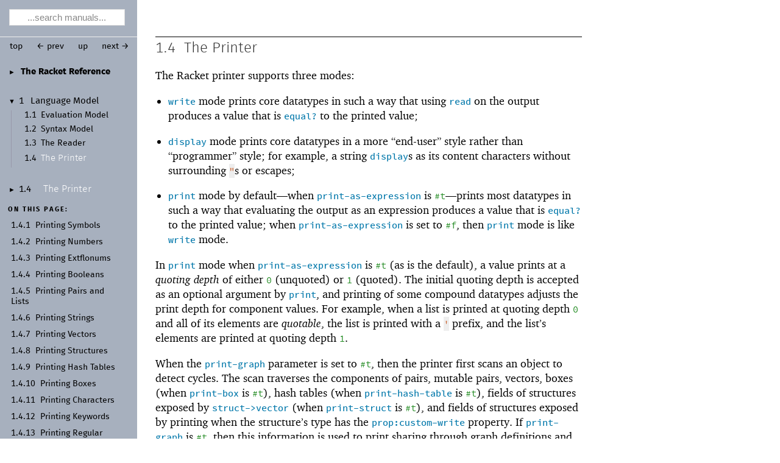

--- FILE ---
content_type: text/html
request_url: https://download.racket-lang.org/releases/5.93/doc/reference/printing.html
body_size: 12393
content:
<!DOCTYPE html PUBLIC "-//W3C//DTD HTML 4.01 Transitional//EN" "http://www.w3.org/TR/html4/loose.dtd">
<html><head><meta http-equiv="content-type" content="text/html; charset=utf-8"/><title>1.4&nbsp;The Printer</title><link rel="stylesheet" type="text/css" href="../scribble.css" title="default"/><link rel="stylesheet" type="text/css" href="extras.css" title="default"/><link rel="stylesheet" type="text/css" href="../racket.css" title="default"/><link rel="stylesheet" type="text/css" href="../manual-style.css" title="default"/><link rel="stylesheet" type="text/css" href="../manual-racket.css" title="default"/><link rel="stylesheet" type="text/css" href="../manual-racket.css" title="default"/><link rel="stylesheet" type="text/css" href="../doc-site.css" title="default"/><script type="text/javascript" src="../scribble-common.js"></script><script type="text/javascript" src="../doc-site.js"></script><script type="text/javascript" src="../local-redirect/local-redirect.js"></script><script type="text/javascript" src="../local-redirect/local-user-redirect.js"></script><!--[if IE 6]><style type="text/css">.SIEHidden { overflow: hidden; }</style><![endif]--></head><body id="doc-racket-lang-org"><div class="tocset"><div class="tocview"><div class="tocviewlist tocviewlisttopspace"><div class="tocviewtitle"><table cellspacing="0" cellpadding="0"><tr><td style="width: 1em;"><a href="javascript:void(0);" title="Expand/Collapse" class="tocviewtoggle" onclick="TocviewToggle(this,&quot;tocview_0&quot;);">&#9658;</a></td><td></td><td><a href="index.html" class="tocviewlink" data-pltdoc="x"><span style="font-weight: bold">The Racket Reference</span></a></td></tr></table></div><div class="tocviewsublisttop" style="display: none;" id="tocview_0"><table cellspacing="0" cellpadding="0"><tr><td align="right">1&nbsp;</td><td><a href="model.html" class="tocviewselflink" data-pltdoc="x">Language Model</a></td></tr><tr><td align="right">2&nbsp;</td><td><a href="notation.html" class="tocviewlink" data-pltdoc="x">Notation for Documentation</a></td></tr><tr><td align="right">3&nbsp;</td><td><a href="syntax.html" class="tocviewlink" data-pltdoc="x">Syntactic Forms</a></td></tr><tr><td align="right">4&nbsp;</td><td><a href="data.html" class="tocviewlink" data-pltdoc="x">Datatypes</a></td></tr><tr><td align="right">5&nbsp;</td><td><a href="structures.html" class="tocviewlink" data-pltdoc="x">Structures</a></td></tr><tr><td align="right">6&nbsp;</td><td><a href="mzlib_class.html" class="tocviewlink" data-pltdoc="x">Classes and Objects</a></td></tr><tr><td align="right">7&nbsp;</td><td><a href="mzlib_unit.html" class="tocviewlink" data-pltdoc="x">Units</a></td></tr><tr><td align="right">8&nbsp;</td><td><a href="contracts.html" class="tocviewlink" data-pltdoc="x">Contracts</a></td></tr><tr><td align="right">9&nbsp;</td><td><a href="match.html" class="tocviewlink" data-pltdoc="x">Pattern Matching</a></td></tr><tr><td align="right">10&nbsp;</td><td><a href="control.html" class="tocviewlink" data-pltdoc="x">Control Flow</a></td></tr><tr><td align="right">11&nbsp;</td><td><a href="concurrency.html" class="tocviewlink" data-pltdoc="x">Concurrency and Parallelism</a></td></tr><tr><td align="right">12&nbsp;</td><td><a href="Macros.html" class="tocviewlink" data-pltdoc="x">Macros</a></td></tr><tr><td align="right">13&nbsp;</td><td><a href="input-and-output.html" class="tocviewlink" data-pltdoc="x">Input and Output</a></td></tr><tr><td align="right">14&nbsp;</td><td><a href="security.html" class="tocviewlink" data-pltdoc="x">Reflection and Security</a></td></tr><tr><td align="right">15&nbsp;</td><td><a href="os.html" class="tocviewlink" data-pltdoc="x">Operating System</a></td></tr><tr><td align="right">16&nbsp;</td><td><a href="memory.html" class="tocviewlink" data-pltdoc="x">Memory Management</a></td></tr><tr><td align="right">17&nbsp;</td><td><a href="unsafe.html" class="tocviewlink" data-pltdoc="x">Unsafe Operations</a></td></tr><tr><td align="right">18&nbsp;</td><td><a href="running.html" class="tocviewlink" data-pltdoc="x">Running Racket</a></td></tr><tr><td align="right"></td><td><a href="doc-bibliography.html" class="tocviewlink" data-pltdoc="x">Bibliography</a></td></tr><tr><td align="right"></td><td><a href="doc-index.html" class="tocviewlink" data-pltdoc="x">Index</a></td></tr></table></div></div><div class="tocviewlist"><table cellspacing="0" cellpadding="0"><tr><td style="width: 1em;"><a href="javascript:void(0);" title="Expand/Collapse" class="tocviewtoggle" onclick="TocviewToggle(this,&quot;tocview_1&quot;);">&#9660;</a></td><td>1&nbsp;</td><td><a href="model.html" class="tocviewlink" data-pltdoc="x">Language Model</a></td></tr></table><div class="tocviewsublist" style="display: block;" id="tocview_1"><table cellspacing="0" cellpadding="0"><tr><td align="right">1.1&nbsp;</td><td><a href="eval-model.html" class="tocviewlink" data-pltdoc="x">Evaluation Model</a></td></tr><tr><td align="right">1.2&nbsp;</td><td><a href="syntax-model.html" class="tocviewlink" data-pltdoc="x">Syntax Model</a></td></tr><tr><td align="right">1.3&nbsp;</td><td><a href="reader.html" class="tocviewlink" data-pltdoc="x">The Reader</a></td></tr><tr><td align="right">1.4&nbsp;</td><td><a href="" class="tocviewselflink" data-pltdoc="x">The Printer</a></td></tr></table></div></div><div class="tocviewlist"><table cellspacing="0" cellpadding="0"><tr><td style="width: 1em;"><a href="javascript:void(0);" title="Expand/Collapse" class="tocviewtoggle" onclick="TocviewToggle(this,&quot;tocview_2&quot;);">&#9658;</a></td><td>1.4&nbsp;</td><td><a href="" class="tocviewselflink" data-pltdoc="x">The Printer</a></td></tr></table><div class="tocviewsublistbottom" style="display: none;" id="tocview_2"><table cellspacing="0" cellpadding="0"><tr><td align="right">1.4.1&nbsp;</td><td><a href="#%28part._print-symbol%29" class="tocviewlink" data-pltdoc="x">Printing Symbols</a></td></tr><tr><td align="right">1.4.2&nbsp;</td><td><a href="#%28part._print-number%29" class="tocviewlink" data-pltdoc="x">Printing Numbers</a></td></tr><tr><td align="right">1.4.3&nbsp;</td><td><a href="#%28part._print-extflonum%29" class="tocviewlink" data-pltdoc="x">Printing Extflonums</a></td></tr><tr><td align="right">1.4.4&nbsp;</td><td><a href="#%28part._print-booleans%29" class="tocviewlink" data-pltdoc="x">Printing Booleans</a></td></tr><tr><td align="right">1.4.5&nbsp;</td><td><a href="#%28part._print-pairs%29" class="tocviewlink" data-pltdoc="x">Printing Pairs and Lists</a></td></tr><tr><td align="right">1.4.6&nbsp;</td><td><a href="#%28part._print-string%29" class="tocviewlink" data-pltdoc="x">Printing Strings</a></td></tr><tr><td align="right">1.4.7&nbsp;</td><td><a href="#%28part._print-vectors%29" class="tocviewlink" data-pltdoc="x">Printing Vectors</a></td></tr><tr><td align="right">1.4.8&nbsp;</td><td><a href="#%28part._print-structure%29" class="tocviewlink" data-pltdoc="x">Printing Structures</a></td></tr><tr><td align="right">1.4.9&nbsp;</td><td><a href="#%28part._print-hashtable%29" class="tocviewlink" data-pltdoc="x">Printing Hash Tables</a></td></tr><tr><td align="right">1.4.10&nbsp;</td><td><a href="#%28part._print-box%29" class="tocviewlink" data-pltdoc="x">Printing Boxes</a></td></tr><tr><td align="right">1.4.11&nbsp;</td><td><a href="#%28part._print-character%29" class="tocviewlink" data-pltdoc="x">Printing Characters</a></td></tr><tr><td align="right">1.4.12&nbsp;</td><td><a href="#%28part._print-keyword%29" class="tocviewlink" data-pltdoc="x">Printing Keywords</a></td></tr><tr><td align="right">1.4.13&nbsp;</td><td><a href="#%28part._print-regexp%29" class="tocviewlink" data-pltdoc="x">Printing Regular Expressions</a></td></tr><tr><td align="right">1.4.14&nbsp;</td><td><a href="#%28part._print-path%29" class="tocviewlink" data-pltdoc="x">Printing Paths</a></td></tr><tr><td align="right">1.4.15&nbsp;</td><td><a href="#%28part._print-unreadable%29" class="tocviewlink" data-pltdoc="x">Printing Unreadable Values</a></td></tr><tr><td align="right">1.4.16&nbsp;</td><td><a href="#%28part._print-compiled%29" class="tocviewlink" data-pltdoc="x">Printing Compiled Code</a></td></tr></table></div></div></div><div class="tocsub"><div class="tocsubtitle">On this page:</div><table class="tocsublist" cellspacing="0"><tr><td><span class="tocsublinknumber">1.4.1<tt>&nbsp;</tt></span><a href="#%28part._print-symbol%29" class="tocsubseclink" data-pltdoc="x">Printing Symbols</a></td></tr><tr><td><span class="tocsublinknumber">1.4.2<tt>&nbsp;</tt></span><a href="#%28part._print-number%29" class="tocsubseclink" data-pltdoc="x">Printing Numbers</a></td></tr><tr><td><span class="tocsublinknumber">1.4.3<tt>&nbsp;</tt></span><a href="#%28part._print-extflonum%29" class="tocsubseclink" data-pltdoc="x">Printing Extflonums</a></td></tr><tr><td><span class="tocsublinknumber">1.4.4<tt>&nbsp;</tt></span><a href="#%28part._print-booleans%29" class="tocsubseclink" data-pltdoc="x">Printing Booleans</a></td></tr><tr><td><span class="tocsublinknumber">1.4.5<tt>&nbsp;</tt></span><a href="#%28part._print-pairs%29" class="tocsubseclink" data-pltdoc="x">Printing Pairs and Lists</a></td></tr><tr><td><span class="tocsublinknumber">1.4.6<tt>&nbsp;</tt></span><a href="#%28part._print-string%29" class="tocsubseclink" data-pltdoc="x">Printing Strings</a></td></tr><tr><td><span class="tocsublinknumber">1.4.7<tt>&nbsp;</tt></span><a href="#%28part._print-vectors%29" class="tocsubseclink" data-pltdoc="x">Printing Vectors</a></td></tr><tr><td><span class="tocsublinknumber">1.4.8<tt>&nbsp;</tt></span><a href="#%28part._print-structure%29" class="tocsubseclink" data-pltdoc="x">Printing Structures</a></td></tr><tr><td><span class="tocsublinknumber">1.4.9<tt>&nbsp;</tt></span><a href="#%28part._print-hashtable%29" class="tocsubseclink" data-pltdoc="x">Printing Hash Tables</a></td></tr><tr><td><span class="tocsublinknumber">1.4.10<tt>&nbsp;</tt></span><a href="#%28part._print-box%29" class="tocsubseclink" data-pltdoc="x">Printing Boxes</a></td></tr><tr><td><span class="tocsublinknumber">1.4.11<tt>&nbsp;</tt></span><a href="#%28part._print-character%29" class="tocsubseclink" data-pltdoc="x">Printing Characters</a></td></tr><tr><td><span class="tocsublinknumber">1.4.12<tt>&nbsp;</tt></span><a href="#%28part._print-keyword%29" class="tocsubseclink" data-pltdoc="x">Printing Keywords</a></td></tr><tr><td><span class="tocsublinknumber">1.4.13<tt>&nbsp;</tt></span><a href="#%28part._print-regexp%29" class="tocsubseclink" data-pltdoc="x">Printing Regular Expressions</a></td></tr><tr><td><span class="tocsublinknumber">1.4.14<tt>&nbsp;</tt></span><a href="#%28part._print-path%29" class="tocsubseclink" data-pltdoc="x">Printing Paths</a></td></tr><tr><td><span class="tocsublinknumber">1.4.15<tt>&nbsp;</tt></span><a href="#%28part._print-unreadable%29" class="tocsubseclink" data-pltdoc="x">Printing Unreadable Values</a></td></tr><tr><td><span class="tocsublinknumber">1.4.16<tt>&nbsp;</tt></span><a href="#%28part._print-compiled%29" class="tocsubseclink" data-pltdoc="x">Printing Compiled Code</a></td></tr></table></div></div><div class="maincolumn"><div class="main"><div class="navsettop"><span class="navleft"><form class="searchform"><input class="searchbox" style="color: #888;" type="text" value="...search manuals..." title="Enter a search string to search the manuals" onkeypress="return DoSearchKey(event, this, &quot;5.93&quot;, &quot;../&quot;);" onfocus="this.style.color=&quot;black&quot;; this.style.textAlign=&quot;left&quot;; if (this.value == &quot;...search manuals...&quot;) this.value=&quot;&quot;;" onblur="if (this.value.match(/^ *$/)) { this.style.color=&quot;#888&quot;; this.style.textAlign=&quot;center&quot;; this.value=&quot;...search manuals...&quot;; }"/></form>&nbsp;&nbsp;<a href="../index.html" title="up to the documentation top" data-pltdoc="x" onclick="return GotoPLTRoot(&quot;5.93&quot;);">top</a></span><span class="navright">&nbsp;&nbsp;<a href="reader.html" title="backward to &quot;1.3 The Reader&quot;" data-pltdoc="x">&larr; prev</a>&nbsp;&nbsp;<a href="model.html" title="up to &quot;1 Language Model&quot;" data-pltdoc="x">up</a>&nbsp;&nbsp;<a href="notation.html" title="forward to &quot;2 Notation for Documentation&quot;" data-pltdoc="x">next &rarr;</a></span>&nbsp;</div><h4>1.4<tt>&nbsp;</tt><a name="(part._printing)"></a>The Printer</h4><p>The Racket printer supports three modes:</p><ul><li><p><span class="RktSym"><a href="Writing.html#%28def._%28%28quote._~23~25kernel%29._write%29%29" class="RktValLink" data-pltdoc="x">write</a></span> mode prints core datatypes in such a way that
using <span class="RktSym"><a href="Reading.html#%28def._%28%28quote._~23~25kernel%29._read%29%29" class="RktValLink" data-pltdoc="x">read</a></span> on the output produces a value that is
<span class="RktSym"><a href="booleans.html#%28def._%28%28quote._~23~25kernel%29._equal~3f%29%29" class="RktValLink" data-pltdoc="x">equal?</a></span> to the printed value;</p></li><li><p><span class="RktSym"><a href="Writing.html#%28def._%28%28quote._~23~25kernel%29._display%29%29" class="RktValLink" data-pltdoc="x">display</a></span> mode prints core datatypes in a more
&ldquo;end-user&rdquo; style rather than &ldquo;programmer&rdquo; style; for
example, a string <span class="RktSym"><a href="Writing.html#%28def._%28%28quote._~23~25kernel%29._display%29%29" class="RktValLink" data-pltdoc="x">display</a></span>s as its content characters
without surrounding <span class="RktInBG"><span class="hspace"></span><span class="RktIn">"</span><span class="hspace"></span></span>s or escapes;</p></li><li><p><span class="RktSym"><a href="Writing.html#%28def._%28%28quote._~23~25kernel%29._print%29%29" class="RktValLink" data-pltdoc="x">print</a></span> mode by default&#8212;<wbr></wbr>when
<span class="RktSym"><a href="Writing.html#%28def._%28%28quote._~23~25kernel%29._print-as-expression%29%29" class="RktValLink" data-pltdoc="x">print-as-expression</a></span> is <span class="RktVal">#t</span>&#8212;<wbr></wbr>prints most
datatypes in such a way that evaluating the output as an
expression produces a value that is <span class="RktSym"><a href="booleans.html#%28def._%28%28quote._~23~25kernel%29._equal~3f%29%29" class="RktValLink" data-pltdoc="x">equal?</a></span> to the
printed value; when <span class="RktSym"><a href="Writing.html#%28def._%28%28quote._~23~25kernel%29._print-as-expression%29%29" class="RktValLink" data-pltdoc="x">print-as-expression</a></span> is set to
<span class="RktVal">#f</span>, then <span class="RktSym"><a href="Writing.html#%28def._%28%28quote._~23~25kernel%29._print%29%29" class="RktValLink" data-pltdoc="x">print</a></span> mode is like <span class="RktSym"><a href="Writing.html#%28def._%28%28quote._~23~25kernel%29._write%29%29" class="RktValLink" data-pltdoc="x">write</a></span>
mode.</p></li></ul><p>In <span class="RktSym"><a href="Writing.html#%28def._%28%28quote._~23~25kernel%29._print%29%29" class="RktValLink" data-pltdoc="x">print</a></span> mode when <span class="RktSym"><a href="Writing.html#%28def._%28%28quote._~23~25kernel%29._print-as-expression%29%29" class="RktValLink" data-pltdoc="x">print-as-expression</a></span> is
<span class="RktVal">#t</span> (as is the default), a value prints at a <a name="(tech._quoting._depth)"></a><span style="font-style: italic">quoting
depth</span> of either <span class="RktVal">0</span> (unquoted) or <span class="RktVal">1</span> (quoted). The
initial quoting depth is accepted as an optional argument by
<span class="RktSym"><a href="Writing.html#%28def._%28%28quote._~23~25kernel%29._print%29%29" class="RktValLink" data-pltdoc="x">print</a></span>, and printing of some compound datatypes adjusts the
print depth for component values. For example, when a list is printed
at quoting depth <span class="RktVal">0</span> and all of its elements are
<a name="(tech._quotable)"></a><span style="font-style: italic">quotable</span>, the list is printed with a <span class="RktInBG"><span class="hspace"></span><span class="RktIn">'</span><span class="hspace"></span></span> prefix, and
the list&rsquo;s elements are printed at quoting depth <span class="RktVal">1</span>.</p><p>When the <span class="RktSym"><a href="Writing.html#%28def._%28%28quote._~23~25kernel%29._print-graph%29%29" class="RktValLink" data-pltdoc="x">print-graph</a></span> parameter is set to <span class="RktVal">#t</span>, then
the printer first scans an object to detect cycles. The scan traverses
the components of pairs, mutable pairs, vectors, boxes (when
<span class="RktSym"><a href="Writing.html#%28def._%28%28quote._~23~25kernel%29._print-box%29%29" class="RktValLink" data-pltdoc="x">print-box</a></span> is <span class="RktVal">#t</span>), hash tables (when
<span class="RktSym"><a href="Writing.html#%28def._%28%28quote._~23~25kernel%29._print-hash-table%29%29" class="RktValLink" data-pltdoc="x">print-hash-table</a></span> is <span class="RktVal">#t</span>), fields of structures
exposed by <span class="RktSym"><a href="structutils.html#%28def._%28%28quote._~23~25kernel%29._struct-~3evector%29%29" class="RktValLink" data-pltdoc="x">struct-&gt;vector</a></span> (when <span class="RktSym"><a href="Writing.html#%28def._%28%28quote._~23~25kernel%29._print-struct%29%29" class="RktValLink" data-pltdoc="x">print-struct</a></span> is
<span class="RktVal">#t</span>), and fields of structures exposed by printing when the
structure&rsquo;s type has the <span class="RktSym"><a href="Printer_Extension.html#%28def._%28%28quote._~23~25kernel%29._prop~3acustom-write%29%29" class="RktValLink" data-pltdoc="x">prop:custom-write</a></span> property. If
<span class="RktSym"><a href="Writing.html#%28def._%28%28quote._~23~25kernel%29._print-graph%29%29" class="RktValLink" data-pltdoc="x">print-graph</a></span> is <span class="RktVal">#t</span>, then this information is used to
print sharing through graph definitions and references (see
<a href="reader.html#%28part._parse-graph%29" data-pltdoc="x">Reading Graph Structure</a>). If a cycle is detected in the initial scan,
then <span class="RktSym"><a href="Writing.html#%28def._%28%28quote._~23~25kernel%29._print-graph%29%29" class="RktValLink" data-pltdoc="x">print-graph</a></span> is effectively set to <span class="RktVal">#t</span>
automatically.</p><p>With the exception of displaying <a href="bytestrings.html#%28tech._byte._string%29" class="techoutside" data-pltdoc="x"><span class="techinside">byte strings</span></a>, printing is defined in
terms of Unicode characters; see <a href="ports.html" data-pltdoc="x">Ports</a> for information
on how a character stream is written to a port&rsquo;s underlying byte
stream.</p><h5>1.4.1<tt>&nbsp;</tt><a name="(part._print-symbol)"></a>Printing Symbols</h5><p><a href="symbols.html#%28tech._symbol%29" class="techoutside" data-pltdoc="x"><span class="techinside">Symbols</span></a> containing spaces or special characters <span class="RktSym"><a href="Writing.html#%28def._%28%28quote._~23~25kernel%29._write%29%29" class="RktValLink" data-pltdoc="x">write</a></span> using
escaping <span class="RktInBG"><span class="hspace"></span><span class="RktIn">\</span><span class="hspace"></span></span> and quoting <span class="RktInBG"><span class="hspace"></span><span class="RktIn">|</span><span class="hspace"></span></span>s. When the
<span class="RktSym"><a href="Reading.html#%28def._%28%28quote._~23~25kernel%29._read-case-sensitive%29%29" class="RktValLink" data-pltdoc="x">read-case-sensitive</a></span> parameter is set to <span class="RktVal">#f</span>, then
symbols containing uppercase characters also use escaping
<span class="RktInBG"><span class="hspace"></span><span class="RktIn">\</span><span class="hspace"></span></span> and quoting <span class="RktInBG"><span class="hspace"></span><span class="RktIn">|</span><span class="hspace"></span></span>s. In addition, symbols are
quoted with <span class="RktInBG"><span class="hspace"></span><span class="RktIn">|</span><span class="hspace"></span></span>s or leading <span class="RktInBG"><span class="hspace"></span><span class="RktIn">\</span><span class="hspace"></span></span> when they would
otherwise print the same as a numerical constant or as a delimited
<span class="RktInBG"><span class="hspace"></span><span class="RktIn">.</span><span class="hspace"></span></span> (when <span class="RktSym"><a href="Reading.html#%28def._%28%28quote._~23~25kernel%29._read-accept-dot%29%29" class="RktValLink" data-pltdoc="x">read-accept-dot</a></span> is <span class="RktVal">#t</span>).</p><p>When <span class="RktSym"><a href="Reading.html#%28def._%28%28quote._~23~25kernel%29._read-accept-bar-quote%29%29" class="RktValLink" data-pltdoc="x">read-accept-bar-quote</a></span> is <span class="RktVal">#t</span>, <span class="RktInBG"><span class="hspace"></span><span class="RktIn">|</span><span class="hspace"></span></span>s are
used in printing when one <span class="RktInBG"><span class="hspace"></span><span class="RktIn">|</span><span class="hspace"></span></span> at the beginning and one
<span class="RktInBG"><span class="hspace"></span><span class="RktIn">|</span><span class="hspace"></span></span> at the end suffice to correctly print the
symbol. Otherwise, <span class="RktInBG"><span class="hspace"></span><span class="RktIn">\</span><span class="hspace"></span></span>s are always used to escape special
characters, instead of quoting them with <span class="RktInBG"><span class="hspace"></span><span class="RktIn">|</span><span class="hspace"></span></span>s.</p><p>When <span class="RktSym"><a href="Reading.html#%28def._%28%28quote._~23~25kernel%29._read-accept-bar-quote%29%29" class="RktValLink" data-pltdoc="x">read-accept-bar-quote</a></span> is <span class="RktVal">#f</span>, then <span class="RktInBG"><span class="hspace"></span><span class="RktIn">|</span><span class="hspace"></span></span>
is not treated as a special character. The following are always
special characters:</p><p><span class="hspace">&nbsp;&nbsp;</span> <span class="RktInBG"><span class="hspace"></span><span class="RktIn">(</span><span class="hspace"></span></span> <span class="RktInBG"><span class="hspace"></span><span class="RktIn">)</span><span class="hspace"></span></span> <span class="RktInBG"><span class="hspace"></span><span class="RktIn">[</span><span class="hspace"></span></span> <span class="RktInBG"><span class="hspace"></span><span class="RktIn">]</span><span class="hspace"></span></span>
<span class="RktInBG"><span class="hspace"></span><span class="RktIn">}</span><span class="hspace"></span></span> <span class="RktInBG"><span class="hspace"></span><span class="RktIn">}</span><span class="hspace"></span></span>
<span class="RktInBG"><span class="hspace"></span><span class="RktIn">"</span><span class="hspace"></span></span> <span class="RktInBG"><span class="hspace"></span><span class="RktIn">,</span><span class="hspace"></span></span> <span class="RktInBG"><span class="hspace"></span><span class="RktIn">'</span><span class="hspace"></span></span> <span class="RktInBG"><span class="hspace"></span><span class="RktIn">`</span><span class="hspace"></span></span>
<span class="RktInBG"><span class="hspace"></span><span class="RktIn">;</span><span class="hspace"></span></span> <span class="RktInBG"><span class="hspace"></span><span class="RktIn">\</span><span class="hspace"></span></span></p><p>In addition, <span class="RktInBG"><span class="hspace"></span><span class="RktIn">#</span><span class="hspace"></span></span> is a special character when it appears at the
beginning of the symbol, and when it is not followed by <span class="RktInBG"><span class="hspace"></span><span class="RktIn">%</span><span class="hspace"></span></span>.</p><p>Symbols <span class="RktSym"><a href="Writing.html#%28def._%28%28quote._~23~25kernel%29._display%29%29" class="RktValLink" data-pltdoc="x">display</a></span> without escaping or quoting special
characters. That is, the display form of a symbol is the same as the
display form of <span class="RktSym"><a href="symbols.html#%28def._%28%28quote._~23~25kernel%29._symbol-~3estring%29%29" class="RktValLink" data-pltdoc="x">symbol-&gt;string</a></span> applied to the symbol.</p><p>Symbols <span class="RktSym"><a href="Writing.html#%28def._%28%28quote._~23~25kernel%29._print%29%29" class="RktValLink" data-pltdoc="x">print</a></span> the same as they <span class="RktSym"><a href="Writing.html#%28def._%28%28quote._~23~25kernel%29._write%29%29" class="RktValLink" data-pltdoc="x">write</a></span>, unless
<span class="RktSym"><a href="Writing.html#%28def._%28%28quote._~23~25kernel%29._print-as-expression%29%29" class="RktValLink" data-pltdoc="x">print-as-expression</a></span> is set to <span class="RktVal">#t</span> (as is the default) and the current
<a href="#%28tech._quoting._depth%29" class="techoutside" data-pltdoc="x"><span class="techinside">quoting depth</span></a> is <span class="RktVal">0</span>. In that case, the symbol&rsquo;s
<span class="RktSym"><a href="Writing.html#%28def._%28%28quote._~23~25kernel%29._print%29%29" class="RktValLink" data-pltdoc="x">print</a></span>ed form is prefixed with <span class="RktInBG"><span class="hspace"></span><span class="RktIn">'</span><span class="hspace"></span></span>. For the purposes
of printing enclosing datatypes, a symbol is <a href="#%28tech._quotable%29" class="techoutside" data-pltdoc="x"><span class="techinside">quotable</span></a>.</p><h5>1.4.2<tt>&nbsp;</tt><a name="(part._print-number)"></a>Printing Numbers</h5><p>A <a href="numbers.html#%28tech._number%29" class="techoutside" data-pltdoc="x"><span class="techinside">number</span></a> prints the same way in <span class="RktSym"><a href="Writing.html#%28def._%28%28quote._~23~25kernel%29._write%29%29" class="RktValLink" data-pltdoc="x">write</a></span>, <span class="RktSym"><a href="Writing.html#%28def._%28%28quote._~23~25kernel%29._display%29%29" class="RktValLink" data-pltdoc="x">display</a></span>, and
<span class="RktSym"><a href="Writing.html#%28def._%28%28quote._~23~25kernel%29._print%29%29" class="RktValLink" data-pltdoc="x">print</a></span> modes. For the purposes of printing enclosing
datatypes, a number is <a href="#%28tech._quotable%29" class="techoutside" data-pltdoc="x"><span class="techinside">quotable</span></a>.</p><p>A <a href="numbers.html#%28tech._complex._number%29" class="techoutside" data-pltdoc="x"><span class="techinside">complex number</span></a> that is not a <a href="numbers.html#%28tech._real._number%29" class="techoutside" data-pltdoc="x"><span class="techinside">real number</span></a> always prints
as <span class="sroman">&#8249;<span style="font-style: italic">m</span>&#8250;</span><span class="RktInBG"><span class="hspace"></span><span class="RktIn">+</span><span class="hspace"></span></span><span class="sroman">&#8249;<span style="font-style: italic">n</span>&#8250;</span><span class="RktInBG"><span class="hspace"></span><span class="RktIn">i</span><span class="hspace"></span></span>, where <span class="sroman">&#8249;<span style="font-style: italic">m</span>&#8250;</span> and
<span class="sroman">&#8249;<span style="font-style: italic">n</span>&#8250;</span> are the printed forms of its real and imaginary parts,
respectively.</p><p>An inexact real number prints with either a <span class="RktInBG"><span class="hspace"></span><span class="RktIn">.</span><span class="hspace"></span></span> decimal
point, an <span class="RktInBG"><span class="hspace"></span><span class="RktIn">e</span><span class="hspace"></span></span> exponent marker, or both.  The form is selected
so that the output is as short as possible, with the constraint that
reading the printed form back in produces an <span class="RktSym"><a href="booleans.html#%28def._%28%28quote._~23~25kernel%29._equal~3f%29%29" class="RktValLink" data-pltdoc="x">equal?</a></span> number.</p><p>An exact <span class="RktVal">0</span> prints as <span class="RktInBG"><span class="hspace"></span><span class="RktIn">0</span><span class="hspace"></span></span>.</p><p>A positive, exact integer prints as a sequence of decimal digits that
does not start with <span class="RktVal">0</span>.</p><p>A positive, exact, real, non-integer number prints as
<span class="sroman">&#8249;<span style="font-style: italic">m</span>&#8250;</span><span class="RktInBG"><span class="hspace"></span><span class="RktIn">/</span><span class="hspace"></span></span><span class="sroman">&#8249;<span style="font-style: italic">n</span>&#8250;</span>, where <span class="sroman">&#8249;<span style="font-style: italic">m</span>&#8250;</span> and <span class="sroman">&#8249;<span style="font-style: italic">n</span>&#8250;</span>
are the printed forms of the number&rsquo;s numerator and denominator (as
determined by <span class="RktSym"><a href="generic-numbers.html#%28def._%28%28quote._~23~25kernel%29._numerator%29%29" class="RktValLink" data-pltdoc="x">numerator</a></span> and <span class="RktSym"><a href="generic-numbers.html#%28def._%28%28quote._~23~25kernel%29._denominator%29%29" class="RktValLink" data-pltdoc="x">denominator</a></span>).</p><p>A negative <a href="numbers.html#%28tech._exact._number%29" class="techoutside" data-pltdoc="x"><span class="techinside">exact number</span></a> prints with a <span class="RktInBG"><span class="hspace"></span><span class="RktIn">-</span><span class="hspace"></span></span> prefix on the
printed form of the number&rsquo;s exact negation.</p><h5>1.4.3<tt>&nbsp;</tt><a name="(part._print-extflonum)"></a>Printing Extflonums</h5><p>An <a href="extflonums.html#%28tech._extflonum%29" class="techoutside" data-pltdoc="x"><span class="techinside">extflonum</span></a> prints the same way in <span class="RktSym"><a href="Writing.html#%28def._%28%28quote._~23~25kernel%29._write%29%29" class="RktValLink" data-pltdoc="x">write</a></span>,
<span class="RktSym"><a href="Writing.html#%28def._%28%28quote._~23~25kernel%29._display%29%29" class="RktValLink" data-pltdoc="x">display</a></span>, and <span class="RktSym"><a href="Writing.html#%28def._%28%28quote._~23~25kernel%29._print%29%29" class="RktValLink" data-pltdoc="x">print</a></span> modes. For the purposes of
printing enclosing datatypes, an extflonum is <a href="#%28tech._quotable%29" class="techoutside" data-pltdoc="x"><span class="techinside">quotable</span></a>.</p><p>An extflonum prints in the same way an inexact number, but
always with a <span class="RktInBG"><span class="hspace"></span><span class="RktIn">t</span><span class="hspace"></span></span> or <span class="RktInBG"><span class="hspace"></span><span class="RktIn">T</span><span class="hspace"></span></span> exponent marker. When
extflonum operations are supported, printing always uses
<span class="RktInBG"><span class="hspace"></span><span class="RktIn">t</span><span class="hspace"></span></span>; when extflonum operations are not supported, an
extflonum prints the same as its reader (see <a href="reader.html" data-pltdoc="x">The Reader</a>)
source, since reading is the only way to produce an extflonum.</p><h5>1.4.4<tt>&nbsp;</tt><a name="(part._print-booleans)"></a>Printing Booleans</h5><p>The <a href="booleans.html#%28tech._boolean%29" class="techoutside" data-pltdoc="x"><span class="techinside">boolean</span></a> constant <span class="RktVal">#t</span> prints as <span class="RktInBG"><span class="hspace"></span><span class="RktIn">#true</span><span class="hspace"></span></span> or <span class="RktInBG"><span class="hspace"></span><span class="RktIn">#t</span><span class="hspace"></span></span> in
all modes (<span class="RktSym"><a href="Writing.html#%28def._%28%28quote._~23~25kernel%29._display%29%29" class="RktValLink" data-pltdoc="x">display</a></span>, <span class="RktSym"><a href="Writing.html#%28def._%28%28quote._~23~25kernel%29._write%29%29" class="RktValLink" data-pltdoc="x">write</a></span>, and <span class="RktSym"><a href="Writing.html#%28def._%28%28quote._~23~25kernel%29._print%29%29" class="RktValLink" data-pltdoc="x">print</a></span>),
depending on the value of <span class="RktSym"><a href="Writing.html#%28def._%28%28quote._~23~25kernel%29._print-boolean-long-form%29%29" class="RktValLink" data-pltdoc="x">print-boolean-long-form</a></span>, and the
constant <span class="RktVal">#f</span> prints as <span class="RktInBG"><span class="hspace"></span><span class="RktIn">#false</span><span class="hspace"></span></span> or <span class="RktInBG"><span class="hspace"></span><span class="RktIn">#f</span><span class="hspace"></span></span>. For
the purposes of printing enclosing datatypes, a symbol is
<a href="#%28tech._quotable%29" class="techoutside" data-pltdoc="x"><span class="techinside">quotable</span></a>.</p><h5>1.4.5<tt>&nbsp;</tt><a name="(part._print-pairs)"></a>Printing Pairs and Lists</h5><p>In <span class="RktSym"><a href="Writing.html#%28def._%28%28quote._~23~25kernel%29._write%29%29" class="RktValLink" data-pltdoc="x">write</a></span> and <span class="RktSym"><a href="Writing.html#%28def._%28%28quote._~23~25kernel%29._display%29%29" class="RktValLink" data-pltdoc="x">display</a></span> modes, an empty <a href="pairs.html#%28tech._list%29" class="techoutside" data-pltdoc="x"><span class="techinside">list</span></a> prints as
<span class="RktInBG"><span class="hspace"></span><span class="RktIn">()</span><span class="hspace"></span></span>. A <a href="pairs.html#%28tech._pair%29" class="techoutside" data-pltdoc="x"><span class="techinside">pair</span></a> normally prints starting with <span class="RktInBG"><span class="hspace"></span><span class="RktIn">(</span><span class="hspace"></span></span>
followed by the printed form of its <span class="RktSym"><a href="pairs.html#%28def._%28%28quote._~23~25kernel%29._car%29%29" class="RktValLink" data-pltdoc="x">car</a></span>. The rest of the
printed form depends on the <span class="RktSym"><a href="pairs.html#%28def._%28%28quote._~23~25kernel%29._cdr%29%29" class="RktValLink" data-pltdoc="x">cdr</a></span>:</p><ul><li><p>If the <span class="RktSym"><a href="pairs.html#%28def._%28%28quote._~23~25kernel%29._cdr%29%29" class="RktValLink" data-pltdoc="x">cdr</a></span> is a pair or the empty list, then the
printed form of the pair completes with the printed form of the
<span class="RktSym"><a href="pairs.html#%28def._%28%28quote._~23~25kernel%29._cdr%29%29" class="RktValLink" data-pltdoc="x">cdr</a></span>, except that the leading <span class="RktInBG"><span class="hspace"></span><span class="RktIn">(</span><span class="hspace"></span></span> in the
<span class="RktSym"><a href="pairs.html#%28def._%28%28quote._~23~25kernel%29._cdr%29%29" class="RktValLink" data-pltdoc="x">cdr</a></span>&rsquo;s printed form is omitted.</p></li><li><p>Otherwise, the printed for of the pair continues with a space,
<span class="RktInBG"><span class="hspace"></span><span class="RktIn">.</span><span class="hspace"></span></span>, another space, the printed form of the
<span class="RktSym"><a href="pairs.html#%28def._%28%28quote._~23~25kernel%29._cdr%29%29" class="RktValLink" data-pltdoc="x">cdr</a></span>, and a <span class="RktInBG"><span class="hspace"></span><span class="RktIn">)</span><span class="hspace"></span></span>.</p></li></ul><p>If <span class="RktSym"><a href="Writing.html#%28def._%28%28quote._~23~25kernel%29._print-reader-abbreviations%29%29" class="RktValLink" data-pltdoc="x">print-reader-abbreviations</a></span> is set to <span class="RktVal">#t</span>, then
pair printing in <span class="RktSym"><a href="Writing.html#%28def._%28%28quote._~23~25kernel%29._write%29%29" class="RktValLink" data-pltdoc="x">write</a></span> mode is adjusted in the case of a pair
that starts a two-element list whose first element is <span class="RktVal">'</span><span class="RktVal">quote</span>,
<span class="RktVal">'</span><span class="RktVal">quasiquote</span>, <span class="RktVal">'</span><span class="RktVal">unquote</span>, <span class="RktVal">'</span><span class="RktVal">unquote-splicing</span>,
<span class="RktVal">'</span><span class="RktVal">syntax</span>, <span class="RktVal">'</span><span class="RktVal">quasisyntax</span>, <span class="RktVal">'</span><span class="RktVal">unsyntax</span>, or
<span class="RktVal">'</span><span class="RktVal">unsyntax-splicing</span>. In that case, the pair is printed with
the corresponding reader syntax: <span class="RktInBG"><span class="hspace"></span><span class="RktIn">'</span><span class="hspace"></span></span>, <span class="RktInBG"><span class="hspace"></span><span class="RktIn">`</span><span class="hspace"></span></span>,
<span class="RktInBG"><span class="hspace"></span><span class="RktIn">,</span><span class="hspace"></span></span>, <span class="RktInBG"><span class="hspace"></span><span class="RktIn">,@</span><span class="hspace"></span></span>, <span class="RktInBG"><span class="hspace"></span><span class="RktIn">#'</span><span class="hspace"></span></span>, <span class="RktInBG"><span class="hspace"></span><span class="RktIn">#`</span><span class="hspace"></span></span>, <span class="RktInBG"><span class="hspace"></span><span class="RktIn">#,</span><span class="hspace"></span></span>,
or <span class="RktInBG"><span class="hspace"></span><span class="RktIn">#,@</span><span class="hspace"></span></span>, respectively. After the reader syntax, the second
element of the list is printed. When the list is a tail of an
enclosing list, the tail is printed after a <span class="RktInBG"><span class="hspace"></span><span class="RktIn">.</span><span class="hspace"></span></span> in the
enclosing list (after which the reader abbreviations work), instead of
including the tail as two elements of the enclosing list.</p><p>The printed form of a pair is the same in both <span class="RktSym"><a href="Writing.html#%28def._%28%28quote._~23~25kernel%29._write%29%29" class="RktValLink" data-pltdoc="x">write</a></span> and
<span class="RktSym"><a href="Writing.html#%28def._%28%28quote._~23~25kernel%29._display%29%29" class="RktValLink" data-pltdoc="x">display</a></span> modes, except as the printed form of the pair&rsquo;s
<span class="RktSym"><a href="pairs.html#%28def._%28%28quote._~23~25kernel%29._car%29%29" class="RktValLink" data-pltdoc="x">car</a></span> and <span class="RktSym"><a href="pairs.html#%28def._%28%28quote._~23~25kernel%29._cdr%29%29" class="RktValLink" data-pltdoc="x">cdr</a></span> vary with the mode. The <span class="RktSym"><a href="Writing.html#%28def._%28%28quote._~23~25kernel%29._print%29%29" class="RktValLink" data-pltdoc="x">print</a></span>
form is also the same if <span class="RktSym"><a href="Writing.html#%28def._%28%28quote._~23~25kernel%29._print-as-expression%29%29" class="RktValLink" data-pltdoc="x">print-as-expression</a></span> is <span class="RktVal">#f</span>
or the quoting depth is <span class="RktVal">1</span>.</p><p>For <span class="RktSym"><a href="Writing.html#%28def._%28%28quote._~23~25kernel%29._print%29%29" class="RktValLink" data-pltdoc="x">print</a></span> mode when <span class="RktSym"><a href="Writing.html#%28def._%28%28quote._~23~25kernel%29._print-as-expression%29%29" class="RktValLink" data-pltdoc="x">print-as-expression</a></span> is
<span class="RktVal">#t</span> and the <a href="#%28tech._quoting._depth%29" class="techoutside" data-pltdoc="x"><span class="techinside">quoting depth</span></a> is <span class="RktVal">0</span>, then the empty
list prints as <span class="RktInBG"><span class="hspace"></span><span class="RktIn">'()</span><span class="hspace"></span></span>. For a pair whose <span class="RktSym"><a href="pairs.html#%28def._%28%28quote._~23~25kernel%29._car%29%29" class="RktValLink" data-pltdoc="x">car</a></span> and
<span class="RktSym"><a href="pairs.html#%28def._%28%28quote._~23~25kernel%29._cdr%29%29" class="RktValLink" data-pltdoc="x">cdr</a></span> are <a href="#%28tech._quotable%29" class="techoutside" data-pltdoc="x"><span class="techinside">quotable</span></a>, the pair prints in <span class="RktSym"><a href="Writing.html#%28def._%28%28quote._~23~25kernel%29._write%29%29" class="RktValLink" data-pltdoc="x">write</a></span>
mode but with a <span class="RktInBG"><span class="hspace"></span><span class="RktIn">'</span><span class="hspace"></span></span> prefix; the pair&rsquo;s content is printed with
<a href="#%28tech._quoting._depth%29" class="techoutside" data-pltdoc="x"><span class="techinside">quoting depth</span></a> <span class="RktVal">1</span>. Otherwise, when the <span class="RktSym"><a href="pairs.html#%28def._%28%28quote._~23~25kernel%29._car%29%29" class="RktValLink" data-pltdoc="x">car</a></span> or
<span class="RktSym"><a href="pairs.html#%28def._%28%28quote._~23~25kernel%29._cdr%29%29" class="RktValLink" data-pltdoc="x">cdr</a></span> is not <a href="#%28tech._quotable%29" class="techoutside" data-pltdoc="x"><span class="techinside">quotable</span></a>, then pair prints with either
<span class="RktInBG"><span class="hspace"></span><span class="RktIn">cons</span><span class="hspace"></span></span> (when the <span class="RktSym"><a href="pairs.html#%28def._%28%28quote._~23~25kernel%29._cdr%29%29" class="RktValLink" data-pltdoc="x">cdr</a></span> is not a pair), <span class="RktInBG"><span class="hspace"></span><span class="RktIn">list</span><span class="hspace"></span></span>
(when the pair is a list), or <span class="RktInBG"><span class="hspace"></span><span class="RktIn">list*</span><span class="hspace"></span></span> (otherwise) after the
opening <span class="RktInBG"><span class="hspace"></span><span class="RktIn">(</span><span class="hspace"></span></span>, any <span class="RktInBG"><span class="hspace"></span><span class="RktIn">.</span><span class="hspace"></span></span> that would otherwise be printed
is suppressed, and the pair content is printed at <a href="#%28tech._quoting._depth%29" class="techoutside" data-pltdoc="x"><span class="techinside">quoting depth</span></a>
<span class="RktVal">0</span>. In all cases, when <span class="RktSym"><a href="Writing.html#%28def._%28%28quote._~23~25kernel%29._print-as-expression%29%29" class="RktValLink" data-pltdoc="x">print-as-expression</a></span> is
<span class="RktVal">#t</span> for <span class="RktSym"><a href="Writing.html#%28def._%28%28quote._~23~25kernel%29._print%29%29" class="RktValLink" data-pltdoc="x">print</a></span> mode, then the value of
<span class="RktSym"><a href="Writing.html#%28def._%28%28quote._~23~25kernel%29._print-reader-abbreviations%29%29" class="RktValLink" data-pltdoc="x">print-reader-abbreviations</a></span> is ignored and reader
abbreviations are always used for lists printed at <a href="#%28tech._quoting._depth%29" class="techoutside" data-pltdoc="x"><span class="techinside">quoting
depth</span></a> <span class="RktVal">1</span>.</p><p>By default, mutable pairs (as created with <span class="RktSym"><a href="mpairs.html#%28def._%28%28quote._~23~25kernel%29._mcons%29%29" class="RktValLink" data-pltdoc="x">mcons</a></span>) print the
same as pairs for <span class="RktSym"><a href="Writing.html#%28def._%28%28quote._~23~25kernel%29._write%29%29" class="RktValLink" data-pltdoc="x">write</a></span> and <span class="RktSym"><a href="Writing.html#%28def._%28%28quote._~23~25kernel%29._display%29%29" class="RktValLink" data-pltdoc="x">display</a></span>, except that
<span class="RktInBG"><span class="hspace"></span><span class="RktIn">{</span><span class="hspace"></span></span> and <span class="RktInBG"><span class="hspace"></span><span class="RktIn">}</span><span class="hspace"></span></span> are used instead of <span class="RktInBG"><span class="hspace"></span><span class="RktIn">(</span><span class="hspace"></span></span> and
<span class="RktInBG"><span class="hspace"></span><span class="RktIn">)</span><span class="hspace"></span></span>. Note that the reader treats <span class="RktInBG"><span class="hspace"></span><span class="RktIn">{</span><span class="hspace"></span></span>...<span class="RktInBG"><span class="hspace"></span><span class="RktIn">}</span><span class="hspace"></span></span>
and <span class="RktInBG"><span class="hspace"></span><span class="RktIn">(</span><span class="hspace"></span></span>...<span class="RktInBG"><span class="hspace"></span><span class="RktIn">)</span><span class="hspace"></span></span> equivalently on input, creating
immutable pairs in both cases. Mutable pairs in <span class="RktSym"><a href="Writing.html#%28def._%28%28quote._~23~25kernel%29._print%29%29" class="RktValLink" data-pltdoc="x">print</a></span> mode with
<span class="RktSym"><a href="Writing.html#%28def._%28%28quote._~23~25kernel%29._print-as-expression%29%29" class="RktValLink" data-pltdoc="x">print-as-expression</a></span> as <span class="RktVal">#f</span> or a <a href="#%28tech._quoting._depth%29" class="techoutside" data-pltdoc="x"><span class="techinside">quoting depth</span></a>
of <span class="RktVal">1</span> also use <span class="RktInBG"><span class="hspace"></span><span class="RktIn">{</span><span class="hspace"></span></span> and <span class="RktInBG"><span class="hspace"></span><span class="RktIn">}</span><span class="hspace"></span></span>. In
<span class="RktSym"><a href="Writing.html#%28def._%28%28quote._~23~25kernel%29._print%29%29" class="RktValLink" data-pltdoc="x">print</a></span> mode with <span class="RktSym"><a href="Writing.html#%28def._%28%28quote._~23~25kernel%29._print-as-expression%29%29" class="RktValLink" data-pltdoc="x">print-as-expression</a></span> as <span class="RktVal">#t</span>
and a <a href="#%28tech._quoting._depth%29" class="techoutside" data-pltdoc="x"><span class="techinside">quoting depth</span></a> of <span class="RktVal">0</span>, a mutable pair prints as
<span class="RktInBG"><span class="hspace"></span><span class="RktIn">(mcons</span><span class="hspace">&nbsp;</span></span>, the <span class="RktSym"><a href="mpairs.html#%28def._%28%28quote._~23~25kernel%29._mcar%29%29" class="RktValLink" data-pltdoc="x">mcar</a></span> and <span class="RktSym"><a href="mpairs.html#%28def._%28%28quote._~23~25kernel%29._mcdr%29%29" class="RktValLink" data-pltdoc="x">mcdr</a></span> printed at
<a href="#%28tech._quoting._depth%29" class="techoutside" data-pltdoc="x"><span class="techinside">quoting depth</span></a> <span class="RktVal">0</span> and separated by a space, and a
closing <span class="RktInBG"><span class="hspace"></span><span class="RktIn">)</span><span class="hspace"></span></span>.</p><p>If the <span class="RktSym"><a href="Writing.html#%28def._%28%28quote._~23~25kernel%29._print-pair-curly-braces%29%29" class="RktValLink" data-pltdoc="x">print-pair-curly-braces</a></span> parameter is set to
<span class="RktVal">#t</span>, then pairs print using <span class="RktInBG"><span class="hspace"></span><span class="RktIn">{</span><span class="hspace"></span></span> and <span class="RktInBG"><span class="hspace"></span><span class="RktIn">}</span><span class="hspace"></span></span>
when not using <span class="RktSym"><a href="Writing.html#%28def._%28%28quote._~23~25kernel%29._print%29%29" class="RktValLink" data-pltdoc="x">print</a></span> mode with <span class="RktSym"><a href="Writing.html#%28def._%28%28quote._~23~25kernel%29._print-as-expression%29%29" class="RktValLink" data-pltdoc="x">print-as-expression</a></span> as
<span class="RktVal">#t</span> and a <a href="#%28tech._quoting._depth%29" class="techoutside" data-pltdoc="x"><span class="techinside">quoting depth</span></a> of <span class="RktVal">0</span>.  If the
<span class="RktSym"><a href="Writing.html#%28def._%28%28quote._~23~25kernel%29._print-mpair-curly-braces%29%29" class="RktValLink" data-pltdoc="x">print-mpair-curly-braces</a></span> parameter is set to <span class="RktVal">#f</span>,
then mutable pairs print using <span class="RktInBG"><span class="hspace"></span><span class="RktIn">(</span><span class="hspace"></span></span> and <span class="RktInBG"><span class="hspace"></span><span class="RktIn">)</span><span class="hspace"></span></span> in that
mode.</p><p>For the purposes of printing enclosing datatypes, an empty list is
always <a href="#%28tech._quotable%29" class="techoutside" data-pltdoc="x"><span class="techinside">quotable</span></a>, a pair is <a href="#%28tech._quotable%29" class="techoutside" data-pltdoc="x"><span class="techinside">quotable</span></a> when its
<span class="RktSym"><a href="pairs.html#%28def._%28%28quote._~23~25kernel%29._car%29%29" class="RktValLink" data-pltdoc="x">car</a></span> and <span class="RktSym"><a href="pairs.html#%28def._%28%28quote._~23~25kernel%29._cdr%29%29" class="RktValLink" data-pltdoc="x">cdr</a></span> are <a href="#%28tech._quotable%29" class="techoutside" data-pltdoc="x"><span class="techinside">quotable</span></a>, and a mutable list
is never <a href="#%28tech._quotable%29" class="techoutside" data-pltdoc="x"><span class="techinside">quotable</span></a>.</p><h5>1.4.6<tt>&nbsp;</tt><a name="(part._print-string)"></a>Printing Strings</h5><p>All <a href="strings.html#%28tech._string%29" class="techoutside" data-pltdoc="x"><span class="techinside">strings</span></a> <span class="RktSym"><a href="Writing.html#%28def._%28%28quote._~23~25kernel%29._display%29%29" class="RktValLink" data-pltdoc="x">display</a></span> as their literal character sequences.</p><p>The <span class="RktSym"><a href="Writing.html#%28def._%28%28quote._~23~25kernel%29._write%29%29" class="RktValLink" data-pltdoc="x">write</a></span> or <span class="RktSym"><a href="Writing.html#%28def._%28%28quote._~23~25kernel%29._print%29%29" class="RktValLink" data-pltdoc="x">print</a></span> form of a string starts with <span class="RktInBG"><span class="hspace"></span><span class="RktIn">"</span><span class="hspace"></span></span> and ends
with another <span class="RktInBG"><span class="hspace"></span><span class="RktIn">"</span><span class="hspace"></span></span>. Between the <span class="RktInBG"><span class="hspace"></span><span class="RktIn">"</span><span class="hspace"></span></span>s, each character is
represented. Each graphic or blank character is represented as itself,
with two exceptions: <span class="RktInBG"><span class="hspace"></span><span class="RktIn">"</span><span class="hspace"></span></span> is printed as <span class="RktInBG"><span class="hspace"></span><span class="RktIn">\"</span><span class="hspace"></span></span>, and
<span class="RktInBG"><span class="hspace"></span><span class="RktIn">\</span><span class="hspace"></span></span> is printed as <span class="RktInBG"><span class="hspace"></span><span class="RktIn">\\</span><span class="hspace"></span></span>. Each non-graphic, non-blank
character (according to <span class="RktSym"><a href="characters.html#%28def._%28%28quote._~23~25kernel%29._char-graphic~3f%29%29" class="RktValLink" data-pltdoc="x">char-graphic?</a></span> and
<span class="RktSym"><a href="characters.html#%28def._%28%28quote._~23~25kernel%29._char-blank~3f%29%29" class="RktValLink" data-pltdoc="x">char-blank?</a></span>) is printed using the escape sequences described
in <a href="reader.html#%28part._parse-string%29" data-pltdoc="x">Reading Strings</a>, using <span class="RktInBG"><span class="hspace"></span><span class="RktIn">\a</span><span class="hspace"></span></span>, <span class="RktInBG"><span class="hspace"></span><span class="RktIn">\b</span><span class="hspace"></span></span>,
<span class="RktInBG"><span class="hspace"></span><span class="RktIn">\t</span><span class="hspace"></span></span>, <span class="RktInBG"><span class="hspace"></span><span class="RktIn">\n</span><span class="hspace"></span></span>, <span class="RktInBG"><span class="hspace"></span><span class="RktIn">\v</span><span class="hspace"></span></span>, <span class="RktInBG"><span class="hspace"></span><span class="RktIn">\f</span><span class="hspace"></span></span>, <span class="RktInBG"><span class="hspace"></span><span class="RktIn">\r</span><span class="hspace"></span></span>,
or <span class="RktInBG"><span class="hspace"></span><span class="RktIn">\e</span><span class="hspace"></span></span> if possible, otherwise using <span class="RktInBG"><span class="hspace"></span><span class="RktIn">\u</span><span class="hspace"></span></span> with four
hexadecimal digits or <span class="RktInBG"><span class="hspace"></span><span class="RktIn">\U</span><span class="hspace"></span></span> with eight hexadecimal digits
(using the latter only if the character value does not fit into four
digits).</p><p>All byte strings <span class="RktSym"><a href="Writing.html#%28def._%28%28quote._~23~25kernel%29._display%29%29" class="RktValLink" data-pltdoc="x">display</a></span> as their literal byte sequence; this
byte sequence may not be a valid UTF-8 encoding, so it may not
correspond to a sequence of characters.</p><p>The <span class="RktSym"><a href="Writing.html#%28def._%28%28quote._~23~25kernel%29._write%29%29" class="RktValLink" data-pltdoc="x">write</a></span> or <span class="RktSym"><a href="Writing.html#%28def._%28%28quote._~23~25kernel%29._print%29%29" class="RktValLink" data-pltdoc="x">print</a></span> form of a byte string starts with <span class="RktInBG"><span class="hspace"></span><span class="RktIn">#"</span><span class="hspace"></span></span> and
ends with a <span class="RktInBG"><span class="hspace"></span><span class="RktIn">"</span><span class="hspace"></span></span>. Between the <span class="RktInBG"><span class="hspace"></span><span class="RktIn">"</span><span class="hspace"></span></span>s, each byte is
written using the corresponding ASCII decoding if the byte is between
0 and 127 and the character is graphic or blank (according to
<span class="RktSym"><a href="characters.html#%28def._%28%28quote._~23~25kernel%29._char-graphic~3f%29%29" class="RktValLink" data-pltdoc="x">char-graphic?</a></span> and <span class="RktSym"><a href="characters.html#%28def._%28%28quote._~23~25kernel%29._char-blank~3f%29%29" class="RktValLink" data-pltdoc="x">char-blank?</a></span>). Otherwise, the byte
is written using <span class="RktInBG"><span class="hspace"></span><span class="RktIn">\a</span><span class="hspace"></span></span>, <span class="RktInBG"><span class="hspace"></span><span class="RktIn">\b</span><span class="hspace"></span></span>, <span class="RktInBG"><span class="hspace"></span><span class="RktIn">\t</span><span class="hspace"></span></span>,
<span class="RktInBG"><span class="hspace"></span><span class="RktIn">\n</span><span class="hspace"></span></span>, <span class="RktInBG"><span class="hspace"></span><span class="RktIn">\v</span><span class="hspace"></span></span>, <span class="RktInBG"><span class="hspace"></span><span class="RktIn">\f</span><span class="hspace"></span></span>, <span class="RktInBG"><span class="hspace"></span><span class="RktIn">\r</span><span class="hspace"></span></span>, or
<span class="RktInBG"><span class="hspace"></span><span class="RktIn">\e</span><span class="hspace"></span></span> if possible, otherwise using <span class="RktInBG"><span class="hspace"></span><span class="RktIn">\</span><span class="hspace"></span></span> followed by one
to three octal digits (only as many as necessary).</p><p>For the purposes of printing enclosing datatypes, a string or a byte
string is <a href="#%28tech._quotable%29" class="techoutside" data-pltdoc="x"><span class="techinside">quotable</span></a>.</p><h5>1.4.7<tt>&nbsp;</tt><a name="(part._print-vectors)"></a>Printing Vectors</h5><p>In <span class="RktSym"><a href="Writing.html#%28def._%28%28quote._~23~25kernel%29._display%29%29" class="RktValLink" data-pltdoc="x">display</a></span> mode, the printed form of a <a href="vectors.html#%28tech._vector%29" class="techoutside" data-pltdoc="x"><span class="techinside">vector</span></a> is <span class="RktInBG"><span class="hspace"></span><span class="RktIn">#</span><span class="hspace"></span></span>
followed by the printed form of <span class="RktSym"><a href="vectors.html#%28def._%28%28quote._~23~25kernel%29._vector-~3elist%29%29" class="RktValLink" data-pltdoc="x">vector-&gt;list</a></span> applied to the
vector. In <span class="RktSym"><a href="Writing.html#%28def._%28%28quote._~23~25kernel%29._write%29%29" class="RktValLink" data-pltdoc="x">write</a></span> mode, the printed form is the same, except
that when the <span class="RktSym"><a href="Writing.html#%28def._%28%28quote._~23~25kernel%29._print-vector-length%29%29" class="RktValLink" data-pltdoc="x">print-vector-length</a></span> parameter is <span class="RktVal">#t</span>, a
decimal integer is printed after the <span class="RktInBG"><span class="hspace"></span><span class="RktIn">#</span><span class="hspace"></span></span>, and a repeated last
element is printed only once.</p><p>Vectors <span class="RktSym"><a href="Writing.html#%28def._%28%28quote._~23~25kernel%29._print%29%29" class="RktValLink" data-pltdoc="x">print</a></span> the same as they <span class="RktSym"><a href="Writing.html#%28def._%28%28quote._~23~25kernel%29._write%29%29" class="RktValLink" data-pltdoc="x">write</a></span>, unless
<span class="RktSym"><a href="Writing.html#%28def._%28%28quote._~23~25kernel%29._print-as-expression%29%29" class="RktValLink" data-pltdoc="x">print-as-expression</a></span> is set to <span class="RktVal">#t</span> and the current
<a href="#%28tech._quoting._depth%29" class="techoutside" data-pltdoc="x"><span class="techinside">quoting depth</span></a> is <span class="RktVal">0</span>. In that case, if all of the
vector&rsquo;s elements are <a href="#%28tech._quotable%29" class="techoutside" data-pltdoc="x"><span class="techinside">quotable</span></a>, then the vector&rsquo;s
<span class="RktSym"><a href="Writing.html#%28def._%28%28quote._~23~25kernel%29._print%29%29" class="RktValLink" data-pltdoc="x">print</a></span>ed form is prefixed with <span class="RktInBG"><span class="hspace"></span><span class="RktIn">'</span><span class="hspace"></span></span> and its elements
printed with <a href="#%28tech._quoting._depth%29" class="techoutside" data-pltdoc="x"><span class="techinside">quoting depth</span></a> <span class="RktVal">1</span>. If its elements are not
all <a href="#%28tech._quotable%29" class="techoutside" data-pltdoc="x"><span class="techinside">quotable</span></a>, then the vector <span class="RktSym"><a href="Writing.html#%28def._%28%28quote._~23~25kernel%29._print%29%29" class="RktValLink" data-pltdoc="x">print</a></span>s as
<span class="RktInBG"><span class="hspace"></span><span class="RktIn">(vector</span><span class="hspace">&nbsp;</span></span>, the elements at <a href="#%28tech._quoting._depth%29" class="techoutside" data-pltdoc="x"><span class="techinside">quoting depth</span></a> <span class="RktVal">0</span>,
and a closing <span class="RktInBG"><span class="hspace"></span><span class="RktIn">)</span><span class="hspace"></span></span>. A vector is <a href="#%28tech._quotable%29" class="techoutside" data-pltdoc="x"><span class="techinside">quotable</span></a> when all of
its elements are <a href="#%28tech._quotable%29" class="techoutside" data-pltdoc="x"><span class="techinside">quotable</span></a>.</p><p>In <span class="RktSym"><a href="Writing.html#%28def._%28%28quote._~23~25kernel%29._write%29%29" class="RktValLink" data-pltdoc="x">write</a></span> or <span class="RktSym"><a href="Writing.html#%28def._%28%28quote._~23~25kernel%29._display%29%29" class="RktValLink" data-pltdoc="x">display</a></span> mode, an <a href="flonums.html#%28tech._flvector%29" class="techoutside" data-pltdoc="x"><span class="techinside">flvector</span></a> prints
like a <a href="vectors.html#%28tech._vector%29" class="techoutside" data-pltdoc="x"><span class="techinside">vector</span></a>, but with a <span class="RktInBG"><span class="hspace"></span><span class="RktIn">#fl</span><span class="hspace"></span></span> prefix instead of
<span class="RktInBG"><span class="hspace"></span><span class="RktIn">#</span><span class="hspace"></span></span>. A <a href="fixnums.html#%28tech._fxvector%29" class="techoutside" data-pltdoc="x"><span class="techinside">fxvector</span></a> similarly prints with a <span class="RktInBG"><span class="hspace"></span><span class="RktIn">#fx</span><span class="hspace"></span></span>
prefix instead of <span class="RktInBG"><span class="hspace"></span><span class="RktIn">#</span><span class="hspace"></span></span>. The <span class="RktSym"><a href="Writing.html#%28def._%28%28quote._~23~25kernel%29._print-vector-length%29%29" class="RktValLink" data-pltdoc="x">print-vector-length</a></span>
parameter affects <a href="flonums.html#%28tech._flvector%29" class="techoutside" data-pltdoc="x"><span class="techinside">flvector</span></a> and <a href="fixnums.html#%28tech._fxvector%29" class="techoutside" data-pltdoc="x"><span class="techinside">fxvector</span></a> printing the
same as <a href="vectors.html#%28tech._vector%29" class="techoutside" data-pltdoc="x"><span class="techinside">vector</span></a> printing. In <span class="RktSym"><a href="Writing.html#%28def._%28%28quote._~23~25kernel%29._print%29%29" class="RktValLink" data-pltdoc="x">print</a></span> mode,
<a href="flonums.html#%28tech._flvector%29" class="techoutside" data-pltdoc="x"><span class="techinside">flvectors</span></a> and <a href="fixnums.html#%28tech._fxvector%29" class="techoutside" data-pltdoc="x"><span class="techinside">fxvectors</span></a> are not <a href="#%28tech._quotable%29" class="techoutside" data-pltdoc="x"><span class="techinside">quotable</span></a>, and
they print like a <a href="vectors.html#%28tech._vector%29" class="techoutside" data-pltdoc="x"><span class="techinside">vector</span></a> at <a href="#%28tech._quoting._depth%29" class="techoutside" data-pltdoc="x"><span class="techinside">quoting depth</span></a> 0 using a
<span class="RktInBG"><span class="hspace"></span><span class="RktIn">(flvector</span><span class="hspace">&nbsp;</span></span> or <span class="RktInBG"><span class="hspace"></span><span class="RktIn">(fxvector</span><span class="hspace">&nbsp;</span></span> prefix, respectively.</p><h5>1.4.8<tt>&nbsp;</tt><a name="(part._print-structure)"></a>Printing Structures</h5><p>When the <span class="RktSym"><a href="Writing.html#%28def._%28%28quote._~23~25kernel%29._print-struct%29%29" class="RktValLink" data-pltdoc="x">print-struct</a></span> parameter is set to <span class="RktVal">#t</span>, then
the way that <a href="structures.html#%28tech._structure%29" class="techoutside" data-pltdoc="x"><span class="techinside">structures</span></a> print depends on details of the structure type
for which the structure is an instance:</p><ul><li><p>If the structure type is a <a href="structures.html#%28tech._prefab%29" class="techoutside" data-pltdoc="x"><span class="techinside">prefab</span></a> structure type,
then it prints in <span class="RktSym"><a href="Writing.html#%28def._%28%28quote._~23~25kernel%29._write%29%29" class="RktValLink" data-pltdoc="x">write</a></span> or <span class="RktSym"><a href="Writing.html#%28def._%28%28quote._~23~25kernel%29._display%29%29" class="RktValLink" data-pltdoc="x">display</a></span> mode using
<span class="RktInBG"><span class="hspace"></span><span class="RktIn">#s(</span><span class="hspace"></span></span> followed by the <a href="structures.html#%28tech._prefab%29" class="techoutside" data-pltdoc="x"><span class="techinside">prefab</span></a> structure type key,
then the printed form of each field in the structure, and then
<span class="RktInBG"><span class="hspace"></span><span class="RktIn">)</span><span class="hspace"></span></span>.</p><p>In <span class="RktSym"><a href="Writing.html#%28def._%28%28quote._~23~25kernel%29._print%29%29" class="RktValLink" data-pltdoc="x">print</a></span> mode when <span class="RktSym"><a href="Writing.html#%28def._%28%28quote._~23~25kernel%29._print-as-expression%29%29" class="RktValLink" data-pltdoc="x">print-as-expression</a></span> is set
to <span class="RktVal">#t</span> and the current <a href="#%28tech._quoting._depth%29" class="techoutside" data-pltdoc="x"><span class="techinside">quoting depth</span></a> is
<span class="RktVal">0</span>, if the structure&rsquo;s content is all <a href="#%28tech._quotable%29" class="techoutside" data-pltdoc="x"><span class="techinside">quotable</span></a>,
then the structure&rsquo;s <span class="RktSym"><a href="Writing.html#%28def._%28%28quote._~23~25kernel%29._print%29%29" class="RktValLink" data-pltdoc="x">print</a></span>ed form is prefixed with
<span class="RktInBG"><span class="hspace"></span><span class="RktIn">'</span><span class="hspace"></span></span> and its content is printed with <a href="#%28tech._quoting._depth%29" class="techoutside" data-pltdoc="x"><span class="techinside">quoting
depth</span></a> <span class="RktVal">1</span>. If any of its content is not quotable, then
the structure type prints the same as a non-<a href="structures.html#%28tech._prefab%29" class="techoutside" data-pltdoc="x"><span class="techinside">prefab</span></a>
structure type.</p><p>An instance of a <a href="structures.html#%28tech._prefab%29" class="techoutside" data-pltdoc="x"><span class="techinside">prefab</span></a> structure type is <a href="#%28tech._quotable%29" class="techoutside" data-pltdoc="x"><span class="techinside">quotable</span></a>
when all of its content is <a href="#%28tech._quotable%29" class="techoutside" data-pltdoc="x"><span class="techinside">quotable</span></a>.</p></li><li><p>If the structure has a <span class="RktSym"><a href="Printer_Extension.html#%28def._%28%28quote._~23~25kernel%29._prop~3acustom-write%29%29" class="RktValLink" data-pltdoc="x">prop:custom-write</a></span> property
value, then the associated procedure is used to print the
structure, unless the <span class="RktSym"><a href="Writing.html#%28def._%28%28quote._~23~25kernel%29._print-unreadable%29%29" class="RktValLink" data-pltdoc="x">print-unreadable</a></span> parameter is
set to <span class="RktVal">#f</span>.</p><p>For <span class="RktSym"><a href="Writing.html#%28def._%28%28quote._~23~25kernel%29._print%29%29" class="RktValLink" data-pltdoc="x">print</a></span> mode, an instance of a structure type with a
<span class="RktSym"><a href="Printer_Extension.html#%28def._%28%28quote._~23~25kernel%29._prop~3acustom-write%29%29" class="RktValLink" data-pltdoc="x">prop:custom-write</a></span> property is treated as
<a href="#%28tech._quotable%29" class="techoutside" data-pltdoc="x"><span class="techinside">quotable</span></a> if it has the
<span class="RktSym"><a href="Printer_Extension.html#%28def._%28%28quote._~23~25kernel%29._prop~3acustom-print-quotable%29%29" class="RktValLink" data-pltdoc="x">prop:custom-print-quotable</a></span> property with a value of
<span class="RktVal">'</span><span class="RktVal">always</span>. If it has <span class="RktVal">'</span><span class="RktVal">maybe</span> as the property
value, then the structure is treated as <a href="#%28tech._quotable%29" class="techoutside" data-pltdoc="x"><span class="techinside">quotable</span></a> if its
content is <a href="#%28tech._quotable%29" class="techoutside" data-pltdoc="x"><span class="techinside">quotable</span></a>, where the content is determined by
the values recursively printed by the structure&rsquo;s
<span class="RktSym"><a href="Printer_Extension.html#%28def._%28%28quote._~23~25kernel%29._prop~3acustom-write%29%29" class="RktValLink" data-pltdoc="x">prop:custom-write</a></span> procedure. Finally, if the structure
has <span class="RktVal">'</span><span class="RktVal">self</span> as the property value, then it is treated as
<a href="#%28tech._quotable%29" class="techoutside" data-pltdoc="x"><span class="techinside">quotable</span></a>.</p><p>In <span class="RktSym"><a href="Writing.html#%28def._%28%28quote._~23~25kernel%29._print%29%29" class="RktValLink" data-pltdoc="x">print</a></span> mode when <span class="RktSym"><a href="Writing.html#%28def._%28%28quote._~23~25kernel%29._print-as-expression%29%29" class="RktValLink" data-pltdoc="x">print-as-expression</a></span> is
<span class="RktVal">#t</span>, the structure&rsquo;s <span class="RktSym"><a href="Printer_Extension.html#%28def._%28%28quote._~23~25kernel%29._prop~3acustom-write%29%29" class="RktValLink" data-pltdoc="x">prop:custom-write</a></span>
procedure is called with either <span class="RktVal">0</span> or <span class="RktVal">1</span> as the
<a href="#%28tech._quoting._depth%29" class="techoutside" data-pltdoc="x"><span class="techinside">quoting depth</span></a>, normally depending on the structure&rsquo;s
<span class="RktSym"><a href="Printer_Extension.html#%28def._%28%28quote._~23~25kernel%29._prop~3acustom-print-quotable%29%29" class="RktValLink" data-pltdoc="x">prop:custom-print-quotable</a></span> property value. If the
property value is <span class="RktVal">'</span><span class="RktVal">always</span>, the <a href="#%28tech._quoting._depth%29" class="techoutside" data-pltdoc="x"><span class="techinside">quoting depth</span></a> is
normally <span class="RktVal">1</span>. If the property value is <span class="RktVal">'</span><span class="RktVal">maybe</span>,
then the <a href="#%28tech._quoting._depth%29" class="techoutside" data-pltdoc="x"><span class="techinside">quoting depth</span></a> is <span class="RktVal">1</span> if the structure is
<a href="#%28tech._quotable%29" class="techoutside" data-pltdoc="x"><span class="techinside">quotable</span></a>, or normally <span class="RktVal">0</span> otherwise. If the
property value is <span class="RktVal">'</span><span class="RktVal">self</span>, then the quoting depth may be
<span class="RktVal">0</span> or <span class="RktVal">1</span>; it is normally <span class="RktVal">0</span> if the
structure is not printed as a part of an enclosing
<a href="#%28tech._quotable%29" class="techoutside" data-pltdoc="x"><span class="techinside">quotable</span></a> value, even though the structure is treated as
<a href="#%28tech._quotable%29" class="techoutside" data-pltdoc="x"><span class="techinside">quotable</span></a>. Finally, if the property value is
<span class="RktVal">'</span><span class="RktVal">never</span>, then the <a href="#%28tech._quoting._depth%29" class="techoutside" data-pltdoc="x"><span class="techinside">quoting depth</span></a> is normally
<span class="RktVal">0</span>. The <a href="#%28tech._quoting._depth%29" class="techoutside" data-pltdoc="x"><span class="techinside">quoting depth</span></a> can vary from its normal
value if the structure is printed with an explicit quoting
depth of <span class="RktVal">1</span>.</p></li><li><p>If the structure&rsquo;s type is transparent or if any ancestor is
transparent (i.e., <span class="RktSym"><a href="structutils.html#%28def._%28%28quote._~23~25kernel%29._struct~3f%29%29" class="RktValLink" data-pltdoc="x">struct?</a></span> on the instance produces
<span class="RktVal">#t</span>), then the structure prints as the vector produced
by <span class="RktSym"><a href="structutils.html#%28def._%28%28quote._~23~25kernel%29._struct-~3evector%29%29" class="RktValLink" data-pltdoc="x">struct-&gt;vector</a></span> in <span class="RktSym"><a href="Writing.html#%28def._%28%28quote._~23~25kernel%29._display%29%29" class="RktValLink" data-pltdoc="x">display</a></span> mode, in
<span class="RktSym"><a href="Writing.html#%28def._%28%28quote._~23~25kernel%29._write%29%29" class="RktValLink" data-pltdoc="x">write</a></span> mode, or in <span class="RktSym"><a href="Writing.html#%28def._%28%28quote._~23~25kernel%29._print%29%29" class="RktValLink" data-pltdoc="x">print</a></span> mode when
<span class="RktSym"><a href="Writing.html#%28def._%28%28quote._~23~25kernel%29._print-as-expression%29%29" class="RktValLink" data-pltdoc="x">print-as-expression</a></span> is set to <span class="RktVal">#f</span> or when the
<a href="#%28tech._quoting._depth%29" class="techoutside" data-pltdoc="x"><span class="techinside">quoting depth</span></a> is <span class="RktVal">0</span>.</p><p>In <span class="RktSym"><a href="Writing.html#%28def._%28%28quote._~23~25kernel%29._print%29%29" class="RktValLink" data-pltdoc="x">print</a></span> mode with <span class="RktSym"><a href="Writing.html#%28def._%28%28quote._~23~25kernel%29._print-as-expression%29%29" class="RktValLink" data-pltdoc="x">print-as-expression</a></span> as
<span class="RktVal">#t</span> and a <a href="#%28tech._quoting._depth%29" class="techoutside" data-pltdoc="x"><span class="techinside">quoting depth</span></a> of <span class="RktVal">0</span>, the
structure content is printed with a <span class="RktInBG"><span class="hspace"></span><span class="RktIn">(</span><span class="hspace"></span></span> followed by
the structure&rsquo;s type name (as determined by
<span class="RktSym"><a href="inspectors.html#%28def._%28%28quote._~23~25kernel%29._object-name%29%29" class="RktValLink" data-pltdoc="x">object-name</a></span>) in <span class="RktSym"><a href="Writing.html#%28def._%28%28quote._~23~25kernel%29._write%29%29" class="RktValLink" data-pltdoc="x">write</a></span> mode; the remaining
elements are <span class="RktSym"><a href="Writing.html#%28def._%28%28quote._~23~25kernel%29._print%29%29" class="RktValLink" data-pltdoc="x">print</a></span>ed at <a href="#%28tech._quoting._depth%29" class="techoutside" data-pltdoc="x"><span class="techinside">quoting depth</span></a>
<span class="RktVal">0</span> and separated by a space, and finally a closing
<span class="RktInBG"><span class="hspace"></span><span class="RktIn">)</span><span class="hspace"></span></span>.</p><p>A transparent structure type that is not a <a href="structures.html#%28tech._prefab%29" class="techoutside" data-pltdoc="x"><span class="techinside">prefab</span></a>
structure type is never <a href="#%28tech._quotable%29" class="techoutside" data-pltdoc="x"><span class="techinside">quotable</span></a>.</p></li><li><p>For any other structure type, the structure prints as an
unreadable value; see <a href="#%28part._print-unreadable%29" data-pltdoc="x">Printing Unreadable Values</a> for more
information.</p></li></ul><p>If the <span class="RktSym"><a href="Writing.html#%28def._%28%28quote._~23~25kernel%29._print-struct%29%29" class="RktValLink" data-pltdoc="x">print-struct</a></span> parameter is set to <span class="RktVal">#f</span>, then all
structures without a <span class="RktSym"><a href="Printer_Extension.html#%28def._%28%28quote._~23~25kernel%29._prop~3acustom-write%29%29" class="RktValLink" data-pltdoc="x">prop:custom-write</a></span> property print as
unreadable values (see <a href="#%28part._print-unreadable%29" data-pltdoc="x">Printing Unreadable Values</a>) and count as
<a href="#%28tech._quotable%29" class="techoutside" data-pltdoc="x"><span class="techinside">quotable</span></a>.</p><h5>1.4.9<tt>&nbsp;</tt><a name="(part._print-hashtable)"></a>Printing Hash Tables</h5><p>When the <span class="RktSym"><a href="Writing.html#%28def._%28%28quote._~23~25kernel%29._print-hash-table%29%29" class="RktValLink" data-pltdoc="x">print-hash-table</a></span> parameter is set to <span class="RktVal">#t</span>, in
<span class="RktSym"><a href="Writing.html#%28def._%28%28quote._~23~25kernel%29._write%29%29" class="RktValLink" data-pltdoc="x">write</a></span> and <span class="RktSym"><a href="Writing.html#%28def._%28%28quote._~23~25kernel%29._display%29%29" class="RktValLink" data-pltdoc="x">display</a></span> modes, a <a href="hashtables.html#%28tech._hash._table%29" class="techoutside" data-pltdoc="x"><span class="techinside">hash table</span></a> prints
starting with <span class="RktInBG"><span class="hspace"></span><span class="RktIn">#hash(</span><span class="hspace"></span></span>, <span class="RktInBG"><span class="hspace"></span><span class="RktIn">#hasheqv(</span><span class="hspace"></span></span>, or
<span class="RktInBG"><span class="hspace"></span><span class="RktIn">#hasheq(</span><span class="hspace"></span></span> for a table using <span class="RktSym"><a href="booleans.html#%28def._%28%28quote._~23~25kernel%29._equal~3f%29%29" class="RktValLink" data-pltdoc="x">equal?</a></span>, <span class="RktSym"><a href="booleans.html#%28def._%28%28quote._~23~25kernel%29._eqv~3f%29%29" class="RktValLink" data-pltdoc="x">eqv?</a></span>,
or <span class="RktSym"><a href="booleans.html#%28def._%28%28quote._~23~25kernel%29._eq~3f%29%29" class="RktValLink" data-pltdoc="x">eq?</a></span> key comparisons, respectively. After the prefix, each
key&ndash;value mapping is shown as <span class="RktInBG"><span class="hspace"></span><span class="RktIn">(</span><span class="hspace"></span></span>, the printed form of a key,
a space, <span class="RktInBG"><span class="hspace"></span><span class="RktIn">.</span><span class="hspace"></span></span>, a space, the printed form the corresponding
value, and <span class="RktInBG"><span class="hspace"></span><span class="RktIn">)</span><span class="hspace"></span></span>, with an additional space if the key&ndash;value
pair is not the last to be printed.  After all key&ndash;value pairs, the
printed form completes with <span class="RktInBG"><span class="hspace"></span><span class="RktIn">)</span><span class="hspace"></span></span>.</p><p>In <span class="RktSym"><a href="Writing.html#%28def._%28%28quote._~23~25kernel%29._print%29%29" class="RktValLink" data-pltdoc="x">print</a></span> mode when <span class="RktSym"><a href="Writing.html#%28def._%28%28quote._~23~25kernel%29._print-as-expression%29%29" class="RktValLink" data-pltdoc="x">print-as-expression</a></span> is
<span class="RktVal">#f</span> or the <a href="#%28tech._quoting._depth%29" class="techoutside" data-pltdoc="x"><span class="techinside">quoting depth</span></a> is <span class="RktVal">1</span>, the printed form
is the same as for <span class="RktSym"><a href="Writing.html#%28def._%28%28quote._~23~25kernel%29._write%29%29" class="RktValLink" data-pltdoc="x">write</a></span>. Otherwise, if the hash table&rsquo;s keys
and values are all <a href="#%28tech._quotable%29" class="techoutside" data-pltdoc="x"><span class="techinside">quotable</span></a>, the table prints with a
<span class="RktInBG"><span class="hspace"></span><span class="RktIn">'</span><span class="hspace"></span></span> prefix, and the table&rsquo;s key and values are <span class="RktSym"><a href="Writing.html#%28def._%28%28quote._~23~25kernel%29._print%29%29" class="RktValLink" data-pltdoc="x">print</a></span>ed
at <a href="#%28tech._quoting._depth%29" class="techoutside" data-pltdoc="x"><span class="techinside">quoting depth</span></a> <span class="RktVal">1</span>. If some key or value is not
<a href="#%28tech._quotable%29" class="techoutside" data-pltdoc="x"><span class="techinside">quotable</span></a>, the hash table prints as <span class="RktInBG"><span class="hspace"></span><span class="RktIn">(hash</span><span class="hspace">&nbsp;</span></span>,
<span class="RktInBG"><span class="hspace"></span><span class="RktIn">(hasheqv</span><span class="hspace">&nbsp;</span></span>, or <span class="RktInBG"><span class="hspace"></span><span class="RktIn">(hasheq</span><span class="hspace">&nbsp;</span></span> followed by alternating
keys and values <span class="RktSym"><a href="Writing.html#%28def._%28%28quote._~23~25kernel%29._print%29%29" class="RktValLink" data-pltdoc="x">print</a></span>ed at <a href="#%28tech._quoting._depth%29" class="techoutside" data-pltdoc="x"><span class="techinside">quoting depth</span></a> <span class="RktVal">1</span> and
separated by spaces, and finally a closing <span class="RktInBG"><span class="hspace"></span><span class="RktIn">)</span><span class="hspace"></span></span>. A hash table
is <a href="#%28tech._quotable%29" class="techoutside" data-pltdoc="x"><span class="techinside">quotable</span></a> when all of its keys and values are
<a href="#%28tech._quotable%29" class="techoutside" data-pltdoc="x"><span class="techinside">quotable</span></a>.</p><p>When the <span class="RktSym"><a href="Writing.html#%28def._%28%28quote._~23~25kernel%29._print-hash-table%29%29" class="RktValLink" data-pltdoc="x">print-hash-table</a></span> parameter is set to <span class="RktVal">#f</span>, a
hash table prints as <span class="RktInBG"><span class="hspace"></span><span class="RktIn">#&lt;hash&gt;</span><span class="hspace"></span></span> and counts as <a href="#%28tech._quotable%29" class="techoutside" data-pltdoc="x"><span class="techinside">quotable</span></a>.</p><h5>1.4.10<tt>&nbsp;</tt><a name="(part._print-box)"></a>Printing Boxes</h5><p>When the <span class="RktSym"><a href="Writing.html#%28def._%28%28quote._~23~25kernel%29._print-box%29%29" class="RktValLink" data-pltdoc="x">print-box</a></span> parameter is set to <span class="RktVal">#t</span>, a <a href="boxes.html#%28tech._box%29" class="techoutside" data-pltdoc="x"><span class="techinside">box</span></a>
prints as <span class="RktInBG"><span class="hspace"></span><span class="RktIn">#&amp;</span><span class="hspace"></span></span> followed by the printed form of its content in
<span class="RktSym"><a href="Writing.html#%28def._%28%28quote._~23~25kernel%29._write%29%29" class="RktValLink" data-pltdoc="x">write</a></span>, <span class="RktSym"><a href="Writing.html#%28def._%28%28quote._~23~25kernel%29._display%29%29" class="RktValLink" data-pltdoc="x">display</a></span>, or <span class="RktSym"><a href="Writing.html#%28def._%28%28quote._~23~25kernel%29._print%29%29" class="RktValLink" data-pltdoc="x">print</a></span> mode when
<span class="RktSym"><a href="Writing.html#%28def._%28%28quote._~23~25kernel%29._print-as-expression%29%29" class="RktValLink" data-pltdoc="x">print-as-expression</a></span> is <span class="RktVal">#f</span> or the <a href="#%28tech._quoting._depth%29" class="techoutside" data-pltdoc="x"><span class="techinside">quoting
depth</span></a> is <span class="RktVal">1</span>.</p><p>In <span class="RktSym"><a href="Writing.html#%28def._%28%28quote._~23~25kernel%29._print%29%29" class="RktValLink" data-pltdoc="x">print</a></span> mode when <span class="RktSym"><a href="Writing.html#%28def._%28%28quote._~23~25kernel%29._print-as-expression%29%29" class="RktValLink" data-pltdoc="x">print-as-expression</a></span> is
<span class="RktVal">#t</span> and the <a href="#%28tech._quoting._depth%29" class="techoutside" data-pltdoc="x"><span class="techinside">quoting depth</span></a> is <span class="RktVal">0</span>, a box prints
with a <span class="RktInBG"><span class="hspace"></span><span class="RktIn">'</span><span class="hspace"></span></span> prefix and its value is printed at <a href="#%28tech._quoting._depth%29" class="techoutside" data-pltdoc="x"><span class="techinside">quoting
depth</span></a> <span class="RktVal">1</span> when its content is <a href="#%28tech._quotable%29" class="techoutside" data-pltdoc="x"><span class="techinside">quotable</span></a>, otherwise the
box prints a <span class="RktInBG"><span class="hspace"></span><span class="RktIn">(box</span><span class="hspace">&nbsp;</span></span> followed by the content at
<a href="#%28tech._quoting._depth%29" class="techoutside" data-pltdoc="x"><span class="techinside">quoting depth</span></a> <span class="RktVal">0</span> and a closing <span class="RktInBG"><span class="hspace"></span><span class="RktIn">)</span><span class="hspace"></span></span>. A box is
<a href="#%28tech._quotable%29" class="techoutside" data-pltdoc="x"><span class="techinside">quotable</span></a> when its content is <a href="#%28tech._quotable%29" class="techoutside" data-pltdoc="x"><span class="techinside">quotable</span></a>.</p><p>When the <span class="RktSym"><a href="Writing.html#%28def._%28%28quote._~23~25kernel%29._print-box%29%29" class="RktValLink" data-pltdoc="x">print-box</a></span> parameter is set to <span class="RktVal">#f</span>, a box
prints as <span class="RktInBG"><span class="hspace"></span><span class="RktIn">#&lt;box&gt;</span><span class="hspace"></span></span> and counts as <a href="#%28tech._quotable%29" class="techoutside" data-pltdoc="x"><span class="techinside">quotable</span></a>.</p><h5>1.4.11<tt>&nbsp;</tt><a name="(part._print-character)"></a>Printing Characters</h5><p><a href="characters.html#%28tech._character%29" class="techoutside" data-pltdoc="x"><span class="techinside">Characters</span></a> with the special names described in
<a href="reader.html#%28part._parse-character%29" data-pltdoc="x">Reading Characters</a> <span class="RktSym"><a href="Writing.html#%28def._%28%28quote._~23~25kernel%29._write%29%29" class="RktValLink" data-pltdoc="x">write</a></span> and <span class="RktSym"><a href="Writing.html#%28def._%28%28quote._~23~25kernel%29._print%29%29" class="RktValLink" data-pltdoc="x">print</a></span> using the
same name.  (Some characters have multiple names; the
<span class="RktVal">#\newline</span> and <span class="RktVal">#\nul</span> names are used instead of
<span class="RktVal">#\linefeed</span> and <span class="RktVal">#\null</span>.)  Other graphic characters
(according to <span class="RktSym"><a href="characters.html#%28def._%28%28quote._~23~25kernel%29._char-graphic~3f%29%29" class="RktValLink" data-pltdoc="x">char-graphic?</a></span>) <span class="RktSym"><a href="Writing.html#%28def._%28%28quote._~23~25kernel%29._write%29%29" class="RktValLink" data-pltdoc="x">write</a></span> as <span class="RktInBG"><span class="hspace"></span><span class="RktIn">#\</span><span class="hspace"></span></span>
followed by the single character, and all others characters are
written in <span class="RktVal">#\u</span> notation with four digits or <span class="RktVal">#\U</span>
notation with eight digits (using the latter only if the character
value does not fit in four digits).</p><p>All characters <span class="RktSym"><a href="Writing.html#%28def._%28%28quote._~23~25kernel%29._display%29%29" class="RktValLink" data-pltdoc="x">display</a></span> directly as themselves (i.e., a single
character).</p><p>For the purposes of printing enclosing datatypes, a character is
<a href="#%28tech._quotable%29" class="techoutside" data-pltdoc="x"><span class="techinside">quotable</span></a>.</p><h5>1.4.12<tt>&nbsp;</tt><a name="(part._print-keyword)"></a>Printing Keywords</h5><p><a href="keywords.html#%28tech._keyword%29" class="techoutside" data-pltdoc="x"><span class="techinside">Keywords</span></a> <span class="RktSym"><a href="Writing.html#%28def._%28%28quote._~23~25kernel%29._write%29%29" class="RktValLink" data-pltdoc="x">write</a></span>, <span class="RktSym"><a href="Writing.html#%28def._%28%28quote._~23~25kernel%29._print%29%29" class="RktValLink" data-pltdoc="x">print</a></span>, and <span class="RktSym"><a href="Writing.html#%28def._%28%28quote._~23~25kernel%29._display%29%29" class="RktValLink" data-pltdoc="x">display</a></span> the same
as symbols (see <a href="#%28part._print-symbol%29" data-pltdoc="x">Printing Symbols</a>) except with a leading
<span class="RktInBG"><span class="hspace"></span><span class="RktIn">#:</span><span class="hspace"></span></span> (after any <span class="RktInBG"><span class="hspace"></span><span class="RktIn">'</span><span class="hspace"></span></span> prefix added in <span class="RktSym"><a href="Writing.html#%28def._%28%28quote._~23~25kernel%29._print%29%29" class="RktValLink" data-pltdoc="x">print</a></span>
mode), and without special handling for an initial <span class="RktInBG"><span class="hspace"></span><span class="RktIn">#</span><span class="hspace"></span></span> or when
the printed form would match a number or a delimited <span class="RktInBG"><span class="hspace"></span><span class="RktIn">.</span><span class="hspace"></span></span>
(since <span class="RktInBG"><span class="hspace"></span><span class="RktIn">#:</span><span class="hspace"></span></span> distinguishes the keyword).</p><p>For the purposes of printing enclosing datatypes, a keyword is
<a href="#%28tech._quotable%29" class="techoutside" data-pltdoc="x"><span class="techinside">quotable</span></a>.</p><h5>1.4.13<tt>&nbsp;</tt><a name="(part._print-regexp)"></a>Printing Regular Expressions</h5><p><a href="regexp.html#%28tech._regexp._value%29" class="techoutside" data-pltdoc="x"><span class="techinside">Regexp values</span></a> <span class="RktSym"><a href="Writing.html#%28def._%28%28quote._~23~25kernel%29._write%29%29" class="RktValLink" data-pltdoc="x">write</a></span>, <span class="RktSym"><a href="Writing.html#%28def._%28%28quote._~23~25kernel%29._display%29%29" class="RktValLink" data-pltdoc="x">display</a></span>, and <span class="RktSym"><a href="Writing.html#%28def._%28%28quote._~23~25kernel%29._print%29%29" class="RktValLink" data-pltdoc="x">print</a></span>
starting with <span class="RktInBG"><span class="hspace"></span><span class="RktIn">#px</span><span class="hspace"></span></span> (for <span class="RktSym"><a href="regexp.html#%28def._%28%28quote._~23~25kernel%29._pregexp%29%29" class="RktValLink" data-pltdoc="x">pregexp</a></span>-based regexps) or
<span class="RktInBG"><span class="hspace"></span><span class="RktIn">#rx</span><span class="hspace"></span></span> (for <span class="RktSym"><a href="regexp.html#%28def._%28%28quote._~23~25kernel%29._regexp%29%29" class="RktValLink" data-pltdoc="x">regexp</a></span>-based regexps) followed by the
<span class="RktSym"><a href="Writing.html#%28def._%28%28quote._~23~25kernel%29._write%29%29" class="RktValLink" data-pltdoc="x">write</a></span> form of the regexp&rsquo;s source string or byte string.</p><p>For the purposes of printing enclosing datatypes, a regexp value is
<a href="#%28tech._quotable%29" class="techoutside" data-pltdoc="x"><span class="techinside">quotable</span></a>.</p><h5>1.4.14<tt>&nbsp;</tt><a name="(part._print-path)"></a>Printing Paths</h5><p><a href="pathutils.html#%28tech._path%29" class="techoutside" data-pltdoc="x"><span class="techinside">Paths</span></a> <span class="RktSym"><a href="Writing.html#%28def._%28%28quote._~23~25kernel%29._write%29%29" class="RktValLink" data-pltdoc="x">write</a></span> and <span class="RktSym"><a href="Writing.html#%28def._%28%28quote._~23~25kernel%29._print%29%29" class="RktValLink" data-pltdoc="x">print</a></span> as <span class="RktInBG"><span class="hspace"></span><span class="RktIn">#&lt;path:....&gt;</span><span class="hspace"></span></span>. A
path <span class="RktSym"><a href="Writing.html#%28def._%28%28quote._~23~25kernel%29._display%29%29" class="RktValLink" data-pltdoc="x">display</a></span>s the same as the string produced by
<span class="RktSym"><a href="Manipulating_Paths.html#%28def._%28%28quote._~23~25kernel%29._path-~3estring%29%29" class="RktValLink" data-pltdoc="x">path-&gt;string</a></span>. For the purposes of printing enclosing
datatypes, a path counts as <a href="#%28tech._quotable%29" class="techoutside" data-pltdoc="x"><span class="techinside">quotable</span></a>.</p><p>Although a path can be converted to a string with
<span class="RktSym"><a href="Manipulating_Paths.html#%28def._%28%28quote._~23~25kernel%29._path-~3estring%29%29" class="RktValLink" data-pltdoc="x">path-&gt;string</a></span> or to a byte string with <span class="RktSym"><a href="Manipulating_Paths.html#%28def._%28%28quote._~23~25kernel%29._path-~3ebytes%29%29" class="RktValLink" data-pltdoc="x">path-&gt;bytes</a></span>,
neither is clearly the right choice for printing a path and reading it
back. If the path value is meant to be moved among platforms, then a
string is probably the right choice, despite the potential for losing
information when converting a path to a string. For a path that is
intended to be re-read on the same platform, a byte string is probably
the right choice, since it preserves information in an unportable
way. Paths do not print in a readable way so that programmers are not
misled into thinking that either choice is always appropriate.</p><h5>1.4.15<tt>&nbsp;</tt><a name="(part._print-unreadable)"></a>Printing Unreadable Values</h5><p>For any value with no other printing specification, assuming that the
<span class="RktSym"><a href="Writing.html#%28def._%28%28quote._~23~25kernel%29._print-unreadable%29%29" class="RktValLink" data-pltdoc="x">print-unreadable</a></span> parameter is set to <span class="RktVal">#t</span>, the output
form is <span class="RktInBG"><span class="hspace"></span><span class="RktIn">#&lt;</span><span class="hspace"></span></span><span class="sroman">&#8249;<span style="font-style: italic">something</span>&#8250;</span><span class="RktInBG"><span class="hspace"></span><span class="RktIn">&gt;</span><span class="hspace"></span></span>, where
<span class="sroman">&#8249;<span style="font-style: italic">something</span>&#8250;</span> is specific to the type of the value and sometimes
to the value itself. If <span class="RktSym"><a href="Writing.html#%28def._%28%28quote._~23~25kernel%29._print-unreadable%29%29" class="RktValLink" data-pltdoc="x">print-unreadable</a></span> is set to
<span class="RktVal">#f</span>, then attempting to print an unreadable value raises
<span class="RktSym"><a href="exns.html#%28def._%28%28lib._racket%2Fprivate%2Fbase..rkt%29._exn~3afail%29%29" class="RktValLink" data-pltdoc="x">exn:fail</a></span>.</p><p>For the purposes of printing enclosing datatypes, a value that prints
unreadably nevertheless counts as <a href="#%28tech._quotable%29" class="techoutside" data-pltdoc="x"><span class="techinside">quotable</span></a>.</p><h5>1.4.16<tt>&nbsp;</tt><a name="(part._print-compiled)"></a>Printing Compiled Code</h5><p>Compiled code as produced by <span class="RktSym"><a href="eval.html#%28def._%28%28quote._~23~25kernel%29._compile%29%29" class="RktValLink" data-pltdoc="x">compile</a></span> prints using
<span class="RktInBG"><span class="hspace"></span><span class="RktIn">#~</span><span class="hspace"></span></span>. Compiled code printed with <span class="RktInBG"><span class="hspace"></span><span class="RktIn">#~</span><span class="hspace"></span></span> is essentially
assembly code for Racket, and reading such a form produces a compiled
form when the <span class="RktSym"><a href="Reading.html#%28def._%28%28quote._~23~25kernel%29._read-accept-compiled%29%29" class="RktValLink" data-pltdoc="x">read-accept-compiled</a></span> parameter is set to
<span class="RktVal">#t</span>.</p><p>When a compiled form contains syntax object constants, they must not
be <a href="stxcerts.html#%28tech._tainted%29" class="techoutside" data-pltdoc="x"><span class="techinside">tainted</span></a> or <a href="stxcerts.html#%28tech._armed%29" class="techoutside" data-pltdoc="x"><span class="techinside">armed</span></a>; the <span class="RktInBG"><span class="hspace"></span><span class="RktIn">#~</span><span class="hspace"></span></span>-marshaled form
drops source-location information and properties (see
<a href="stxprops.html" data-pltdoc="x">Syntax Object Properties</a>) for the <a href="syntax-model.html#%28tech._syntax._object%29" class="techoutside" data-pltdoc="x"><span class="techinside">syntax objects</span></a>.</p><p>Compiled code parsed from <span class="RktInBG"><span class="hspace"></span><span class="RktIn">#~</span><span class="hspace"></span></span> may contain references to
unexported or protected bindings from a module. At read time, such
references are associated with the current code inspector (see
<span class="RktSym"><a href="modprotect.html#%28def._%28%28quote._~23~25kernel%29._current-code-inspector%29%29" class="RktValLink" data-pltdoc="x">current-code-inspector</a></span>), and the code will only execute if
that inspector controls the relevant module invocation (see
<a href="modprotect.html" data-pltdoc="x">Code Inspectors</a>).</p><p>A compiled-form object may contain <a href="symbols.html#%28tech._uninterned%29" class="techoutside" data-pltdoc="x"><span class="techinside">uninterned</span></a> symbols (see
<a href="symbols.html" data-pltdoc="x">Symbols</a>) that were created by <span class="RktSym"><a href="symbols.html#%28def._%28%28quote._~23~25kernel%29._gensym%29%29" class="RktValLink" data-pltdoc="x">gensym</a></span> or
<span class="RktSym"><a href="symbols.html#%28def._%28%28quote._~23~25kernel%29._string-~3euninterned-symbol%29%29" class="RktValLink" data-pltdoc="x">string-&gt;uninterned-symbol</a></span>. When the compiled object is read
via <span class="RktInBG"><span class="hspace"></span><span class="RktIn">#~</span><span class="hspace"></span></span>, each uninterned symbol in the original form is
mapped to a new uninterned symbol, where multiple instances of a
single symbol are consistently mapped to the same new symbol. The
original and new symbols have the same printed
representation. <a href="symbols.html#%28tech._unreadable._symbol%29" class="techoutside" data-pltdoc="x"><span class="techinside">Unreadable symbols</span></a>, which are typically
generated indirectly during expansion and compilation, are saved and
restored consistently through <span class="RktInBG"><span class="hspace"></span><span class="RktIn">#~</span><span class="hspace"></span></span>.</p><p>The dynamic nature of <a href="symbols.html#%28tech._uninterned%29" class="techoutside" data-pltdoc="x"><span class="techinside">uninterned</span></a> symbols and their localization
within <span class="RktInBG"><span class="hspace"></span><span class="RktIn">#~</span><span class="hspace"></span></span> can cause problems when <span class="RktSym"><a href="symbols.html#%28def._%28%28quote._~23~25kernel%29._gensym%29%29" class="RktValLink" data-pltdoc="x">gensym</a></span> or
<span class="RktSym"><a href="symbols.html#%28def._%28%28quote._~23~25kernel%29._string-~3euninterned-symbol%29%29" class="RktValLink" data-pltdoc="x">string-&gt;uninterned-symbol</a></span> is used to construct an identifier
for a top-level or module binding (depending on how the identifier and
its references are compiled). To avoid problems, generate distinct
identifiers either with <span class="RktSym"><a href="stxops.html#%28def._%28%28lib._racket%2Fprivate%2Fstxcase-scheme..rkt%29._generate-temporaries%29%29" class="RktValLink" data-pltdoc="x">generate-temporaries</a></span> or by applying
the result of <span class="RktSym"><a href="stxtrans.html#%28def._%28%28quote._~23~25kernel%29._make-syntax-introducer%29%29" class="RktValLink" data-pltdoc="x">make-syntax-introducer</a></span> to an existing
identifier; those functions lead to top-level and module variables
with <a href="symbols.html#%28tech._unreadable._symbol%29" class="techoutside" data-pltdoc="x"><span class="techinside">unreadable symbol</span></a>ic names, and the names are deterministic
as long as expansion is otherwise deterministic.</p><p>Despite the problems inherent with <a href="symbols.html#%28tech._uninterned%29" class="techoutside" data-pltdoc="x"><span class="techinside">uninterned</span></a> symbols as
variable names, they are partially supported even across multiple
<span class="RktInBG"><span class="hspace"></span><span class="RktIn">#~</span><span class="hspace"></span></span>s: When compiled code contains a reference to a module-defined
variable whose name is an <a href="symbols.html#%28tech._uninterned%29" class="techoutside" data-pltdoc="x"><span class="techinside">uninterned</span></a> symbol, the relative
position of the variable among the module&rsquo;s definitions is recorded,
and the reference can be linked back to the definition based on its
position and the characters in its name. This accommodation works only
for variable references in compiled code; it does not work for
<span class="RktSym"><a href="stx-patterns.html#%28form._%28%28lib._racket%2Fprivate%2Fstxcase-scheme..rkt%29._syntax%29%29" class="RktStxLink" data-pltdoc="x">syntax</a></span>-quoted identifiers, for example.</p><p>Finally, a compiled form may contain path literals. Although paths are
not normally printed in a way that can be read back in, path literals
can be written and read as part of compiled code. The
<span class="RktSym"><a href="Writing.html#%28def._%28%28quote._~23~25kernel%29._current-write-relative-directory%29%29" class="RktValLink" data-pltdoc="x">current-write-relative-directory</a></span> parameter is used to convert
the path to a relative path as is it written, and then
<span class="RktSym"><a href="eval.html#%28def._%28%28quote._~23~25kernel%29._current-load-relative-directory%29%29" class="RktValLink" data-pltdoc="x">current-load-relative-directory</a></span> parameter is used to convert
any relative path back as it is read. The relative-path conversion
applies on reading whether the path was originally relative or not.</p><div class="navsetbottom"><span class="navleft"><form class="searchform"><input class="searchbox" style="color: #888;" type="text" value="...search manuals..." title="Enter a search string to search the manuals" onkeypress="return DoSearchKey(event, this, &quot;5.93&quot;, &quot;../&quot;);" onfocus="this.style.color=&quot;black&quot;; this.style.textAlign=&quot;left&quot;; if (this.value == &quot;...search manuals...&quot;) this.value=&quot;&quot;;" onblur="if (this.value.match(/^ *$/)) { this.style.color=&quot;#888&quot;; this.style.textAlign=&quot;center&quot;; this.value=&quot;...search manuals...&quot;; }"/></form>&nbsp;&nbsp;<a href="../index.html" title="up to the documentation top" data-pltdoc="x" onclick="return GotoPLTRoot(&quot;5.93&quot;);">top</a></span><span class="navright">&nbsp;&nbsp;<a href="reader.html" title="backward to &quot;1.3 The Reader&quot;" data-pltdoc="x">&larr; prev</a>&nbsp;&nbsp;<a href="model.html" title="up to &quot;1 Language Model&quot;" data-pltdoc="x">up</a>&nbsp;&nbsp;<a href="notation.html" title="forward to &quot;2 Notation for Documentation&quot;" data-pltdoc="x">next &rarr;</a></span>&nbsp;</div></div></div><div id="contextindicator">&nbsp;</div><script defer src="https://static.cloudflareinsights.com/beacon.min.js/vcd15cbe7772f49c399c6a5babf22c1241717689176015" integrity="sha512-ZpsOmlRQV6y907TI0dKBHq9Md29nnaEIPlkf84rnaERnq6zvWvPUqr2ft8M1aS28oN72PdrCzSjY4U6VaAw1EQ==" data-cf-beacon='{"version":"2024.11.0","token":"ee993e9d464a4c14a257f0614d113b16","r":1,"server_timing":{"name":{"cfCacheStatus":true,"cfEdge":true,"cfExtPri":true,"cfL4":true,"cfOrigin":true,"cfSpeedBrain":true},"location_startswith":null}}' crossorigin="anonymous"></script>
</body></html>

--- FILE ---
content_type: text/css
request_url: https://download.racket-lang.org/releases/5.93/doc/manual-racket.css
body_size: 1118
content:
/* See the beginning of "manual.css". */

/* Monospace: */

.RktIn, .RktRdr, .RktPn, .RktMeta,
.RktMod, .RktKw, .RktVar, .RktSym,
.RktRes, .RktOut, .RktCmt, .RktVal,
.RktBlk, .RktErr {
  font-family: 'Source Code Pro', monospace;
  white-space: inherit;
    font-size: 1rem;
}

/* this selctor grabs the first linked Racket symbol
in a definition box (i.e., the symbol being defined) */
a.RktValDef, a.RktStxDef, a.RktSymDef,
span.RktValDef, span.RktStxDef, span.RktSymDef
{
    font-size: 1.15rem;
    color: black;
    font-weight: 600;
}


.inheritedlbl {
  font-family: 'Fira', sans;
}

.RBackgroundLabelInner {
  font-family: inherit;
}

/* ---------------------------------------- */
/* Inherited methods, left margin */

.inherited {
  width: 95%;
  margin-top: 0.5em;
  text-align: left;
  background-color: inherit;
}

.inherited td {
  font-size: 82%;
  padding-left: 0.5rem;
  line-height: 1.3;
  text-indent: 0;
  padding-right: 0;
}

.inheritedlbl {
  font-style: normal;
}

/* ---------------------------------------- */
/* Racket text styles */

.RktIn {
  color: #cc6633;
  background-color: #eee;
}

.RktInBG {
  background-color: #eee;
}


.refcolumn .RktInBG {
  background-color: white;
}

.RktRdr {
}

.RktPn {
  color: #843c24;
}

.RktMeta {
  color: black;
}

.RktMod {
  color: inherit;
}

.RktOpt {
  color: black;
}

.RktKw {
  color: black;
}

.RktErr {
  color: red;
  font-style: italic;
  font-weight: 400;
}

.RktVar {
    position: relative;
    left: -1px; font-style: italic;
    color: #444;
}

.SVInsetFlow .RktVar {
    font-weight: 400;
    color: #444;
}


.RktSym {
   color: inherit;
}



.RktValLink, .RktStxLink, .RktModLink {
  text-decoration: none;
    color: #07A;
    font-weight: 500;
    font-size: 1rem;
}

/* for syntax links within headings */
h2 a.RktStxLink, h3 a.RktStxLink, h4 a.RktStxLink, h5 a.RktStxLink,
h2 a.RktValLink, h3 a.RktValLink, h4 a.RktValLink, h5 a.RktValLink,
h2 .RktSym, h3 .RktSym, h4 .RktSym, h5 .RktSym,
h2 .RktMod, h3 .RktMod, h4 .RktMod, h5 .RktMod,
h2 .RktVal, h3 .RktVal, h4 .RktVal, h5 .RktVal,
h2 .RktPn, h3 .RktPn, h4 .RktPn, h5 .RktPn {
    color: #333;
    font-size: 1.65rem;
    font-weight: 400;
}

.toptoclink .RktStxLink, .toclink .RktStxLink,
.toptoclink .RktValLink, .toclink .RktValLink,
.toptoclink .RktModLink, .toclink .RktModLink {
    color: inherit;
}

.tocset .RktValLink, .tocset .RktStxLink, .tocset .RktModLink {
    color: black;
  font-weight: 400;
    font-size: 0.9rem;
}

.tocset td a.tocviewselflink .RktValLink,
.tocset td a.tocviewselflink .RktStxLink,
.tocset td a.tocviewselflink .RktMod,
.tocset td a.tocviewselflink .RktSym {
    font-weight: lighter;
    color: white;
}


.RktRes {
  color: #0000af;
}

.RktOut {
  color: #960096;
}

.RktCmt {
  color: #c2741f;
}

.RktVal {
  color: #228b22;
}

/* ---------------------------------------- */
/* Some inline styles */

.together { /* for definitions grouped together in one box */
  width: 100%;
  border-top: 2px solid white;
}

tbody > tr:first-child > td > .together {
  border-top: 0px; /* erase border on first instance of together */
}

.RktBlk {
  white-space: pre;
  text-align: left;
}

.highlighted {
    font-size: 1rem;
    background-color: #fee;
}

.defmodule {
    font-family: 'Source Code Pro';
    padding: 0.25rem 0.75rem 0.25rem 0.5rem;
    margin-bottom: 1rem;
    width: 100%;
    background-color: hsl(60, 29%, 94%);
}

.defmodule a {
    color: #444;
}


.defmodule td span.hspace:first-child {
  position: absolute;
  width: 0;
  display: inline-block;
}

.defmodule .RpackageSpec .Smaller,
.defmodule .RpackageSpec .stt {
    font-size: 1rem;
}


.specgrammar {
    float: none;
    padding-left: 1em;
}


.RBibliography td {
  vertical-align: text-top;
  padding-top: 1em;
}

.leftindent {
 margin-left: 2rem;
 margin-right: 0em;
}

.insetpara {
 margin-left: 1em;
 margin-right: 1em;
}

.SCodeFlow .Rfilebox {
    margin-left: -1em; /* see 17.2 of guide, module languages */
}

.Rfiletitle {
  text-align: right;
  background-color: #eee;
}

.SCodeFlow .Rfiletitle {
  border-top: 1px dotted gray;
  border-right: 1px dotted gray;
}


.Rfilename {
  border-top: 0;
  border-right: 0;
  padding-left: 0.5em;
  padding-right: 0.5em;
  background-color: inherit;
}

.Rfilecontent {
  margin: 0.5em;
}

.RpackageSpec {
  padding-right: 0;
}

/* ---------------------------------------- */
/* For background labels */

.RBackgroundLabel {
   float: right;
   width: 0px;
   height: 0px;
}

.RBackgroundLabelInner {
   position: relative;
   width: 25em;
   left: -25.5em;
   top: 0.20rem; /* sensitive to monospaced font choice */
   text-align: right;
   z-index: 0;
   font-weight: 300;
   font-family: 'Source Code Pro';
   font-size: 0.9rem;
    color: gray;
}


.RpackageSpec .Smaller {
   font-weight: 300;
   font-family: 'Source Code Pro';
   font-size: 0.9rem;
}

.RForeground {
   position: relative;
   left: 0px;
   top: 0px;
   z-index: 1;
}

--- FILE ---
content_type: text/css
request_url: https://download.racket-lang.org/releases/5.93/doc/manual-fonts.css
body_size: 600183
content:
@font-face {
font-family: Miso;
font-style: normal;
font-weight: bold;
font-stretch: normal;
src: url('[data-uri]') format('woff');
}

/* Miso license */
/*
 M     M    I    SSS     OOO
 MM   MM    I   S   S   O   O
 M M M M    I    S      O   O
 M  M  M    I     S     O   O
 M     M    I      S    O   O
 M     M    I   S   S   O   O
 M     M    I    SSS     OOO

---------------------------------------
MISO is an architectural lettering font
completed in 2006 by Mårten Nettelbladt.
---------------------------------------
MISO is available in three weights
(Light, Regular, Bold)
in TrueType and OpenType format.
---------------------------------------

 L I C E N S E   I N F O R M A T I O N
---------------------------------------
MISO is a free typeface. However,
there is one important limitation:

MISO MUST ALWAYS REMAIN COMPLETELY FREE

You can use MISO for personal and commercial work.
You can share MISO with your friends
as long as you include this text file.

You must not sell MISO.
You must not charge someone else for using MISO.
You must not bundle MISO with a sold product.

Use it, share it, but keep it free.
---------------------------------------

Mårten Nettelbladt
Omkrets arkitektur
www.omkrets.se

Stockholm, Sweden
July 9th 2009

---------------------------------------
If you have any comments about MISO
please let me know:
miso (a) omkrets.se
---------------------------------------

November 27th 2008
Converted to OpenType by Torin Hill.

June 24th 2007
Some small adjustments

October 23rd 2006
Released
*/

@font-face {
font-family: Charter;
font-style: normal;
font-weight: normal;
font-stretch: normal;
src: url('[data-uri]') format('woff');
}
@font-face {
font-family: Charter;
font-style: italic;
font-weight: normal;
font-stretch: normal;
src: url('[data-uri]') format('woff');
}
@font-face {
font-family: Charter;
font-style: normal;
font-weight: bold;
font-stretch: normal;
src: url('[data-uri]') format('woff');
}

/* Charter license */
/* (c) Copyright 1989-1992, Bitstream Inc., Cambridge, MA. You are hereby granted permission under all Bitstream propriety rights to use, copy, modify, sublicense, sell, and redistribute the 4 Bitstream Charter (r) Type 1 outline fonts and the 4 Courier Type 1 outline fonts for any purpose and without restriction; provided, that this notice is left intact on all copies of such fonts and that Bitstream's trademark is acknowledged as shown below on all unmodified copies of the 4 Charter Type 1 fonts. BITSTREAM CHARTER is a registered trademark of Bitstream Inc. */



@font-face {
font-family: Fira;
font-style: normal;
font-weight: 300;
font-stretch: normal;
src: url('[data-uri]') format('woff');
}@font-face {
font-family: Fira;
font-style: normal;
font-weight: 400;
font-stretch: normal;
src: url('[data-uri]') format('woff');
}@font-face {
font-family: Fira;
font-style: normal;
font-weight: 600;
font-stretch: normal;
src: url('[data-uri]') format('woff');
}

@font-face {
font-family: Fira;
font-style: italic;
font-weight: 300;
font-stretch: normal;
src: url('[data-uri]') format('woff');
}

/* Fira license */
/* This Font Software is licensed under the SIL Open Font License, Version 1.1.
This license is copied below, and is also available with a FAQ at:
http://scripts.sil.org/OFL


-----------------------------------------------------------
SIL OPEN FONT LICENSE Version 1.1 - 26 February 2007
-----------------------------------------------------------

PREAMBLE
The goals of the Open Font License (OFL) are to stimulate worldwide
development of collaborative font projects, to support the font creation
efforts of academic and linguistic communities, and to provide a free and
open framework in which fonts may be shared and improved in partnership
with others.

The OFL allows the licensed fonts to be used, studied, modified and
redistributed freely as long as they are not sold by themselves. The
fonts, including any derivative works, can be bundled, embedded,
redistributed and/or sold with any software provided that any reserved
names are not used by derivative works. The fonts and derivatives,
however, cannot be released under any other type of license. The
requirement for fonts to remain under this license does not apply
to any document created using the fonts or their derivatives.

DEFINITIONS
"Font Software" refers to the set of files released by the Copyright
Holder(s) under this license and clearly marked as such. This may
include source files, build scripts and documentation.

"Reserved Font Name" refers to any names specified as such after the
copyright statement(s).

"Original Version" refers to the collection of Font Software components as
distributed by the Copyright Holder(s).

"Modified Version" refers to any derivative made by adding to, deleting,
or substituting -- in part or in whole -- any of the components of the
Original Version, by changing formats or by porting the Font Software to a
new environment.

"Author" refers to any designer, engineer, programmer, technical
writer or other person who contributed to the Font Software.

PERMISSION & CONDITIONS
Permission is hereby granted, free of charge, to any person obtaining
a copy of the Font Software, to use, study, copy, merge, embed, modify,
redistribute, and sell modified and unmodified copies of the Font
Software, subject to the following conditions:

1) Neither the Font Software nor any of its individual components,
in Original or Modified Versions, may be sold by itself.

2) Original or Modified Versions of the Font Software may be bundled,
redistributed and/or sold with any software, provided that each copy
contains the above copyright notice and this license. These can be
included either as stand-alone text files, human-readable headers or
in the appropriate machine-readable metadata fields within text or
binary files as long as those fields can be easily viewed by the user.

3) No Modified Version of the Font Software may use the Reserved Font
Name(s) unless explicit written permission is granted by the corresponding
Copyright Holder. This restriction only applies to the primary font name as
presented to the users.

4) The name(s) of the Copyright Holder(s) or the Author(s) of the Font
Software shall not be used to promote, endorse or advertise any
Modified Version, except to acknowledge the contribution(s) of the
Copyright Holder(s) and the Author(s) or with their explicit written
permission.

5) The Font Software, modified or unmodified, in part or in whole,
must be distributed entirely under this license, and must not be
distributed under any other license. The requirement for fonts to
remain under this license does not apply to any document created
using the Font Software.

TERMINATION
This license becomes null and void if any of the above conditions are
not met.

DISCLAIMER
THE FONT SOFTWARE IS PROVIDED "AS IS", WITHOUT WARRANTY OF ANY KIND,
EXPRESS OR IMPLIED, INCLUDING BUT NOT LIMITED TO ANY WARRANTIES OF
MERCHANTABILITY, FITNESS FOR A PARTICULAR PURPOSE AND NONINFRINGEMENT
OF COPYRIGHT, PATENT, TRADEMARK, OR OTHER RIGHT. IN NO EVENT SHALL THE
COPYRIGHT HOLDER BE LIABLE FOR ANY CLAIM, DAMAGES OR OTHER LIABILITY,
INCLUDING ANY GENERAL, SPECIAL, INDIRECT, INCIDENTAL, OR CONSEQUENTIAL
DAMAGES, WHETHER IN AN ACTION OF CONTRACT, TORT OR OTHERWISE, ARISING
FROM, OUT OF THE USE OR INABILITY TO USE THE FONT SOFTWARE OR FROM
OTHER DEALINGS IN THE FONT SOFTWARE. */



@font-face {
font-family: Source Code Pro;
font-style: normal;
font-weight: 300;
font-stretch: normal;
src: url('[data-uri]') format('woff');
}@font-face {
font-family: Source Code Pro;
font-style: normal;
font-weight: 400;
font-stretch: normal;
src: url('[data-uri]') format('woff');
}@font-face {
font-family: Source Code Pro;
font-style: normal;
font-weight: 500;
font-stretch: normal;
src: url('[data-uri]') format('woff');
}@font-face {
font-family: Source Code Pro;
font-style: normal;
font-weight: 600;
font-stretch: normal;
src: url('[data-uri]') format('woff');
}

/* Source Code Pro license */
/* Copyright 2010, 2012 Adobe Systems Incorporated (http://www.adobe.com/), with Reserved Font Name 'Source'. All Rights Reserved. Source is a trademark of Adobe Systems Incorporated in the United States and/or other countries.

This Font Software is licensed under the SIL Open Font License, Version 1.1.

This license is copied below, and is also available with a FAQ at: http://scripts.sil.org/OFL


-----------------------------------------------------------
SIL OPEN FONT LICENSE Version 1.1 - 26 February 2007
-----------------------------------------------------------

PREAMBLE
The goals of the Open Font License (OFL) are to stimulate worldwide
development of collaborative font projects, to support the font creation
efforts of academic and linguistic communities, and to provide a free and
open framework in which fonts may be shared and improved in partnership
with others.

The OFL allows the licensed fonts to be used, studied, modified and
redistributed freely as long as they are not sold by themselves. The
fonts, including any derivative works, can be bundled, embedded,
redistributed and/or sold with any software provided that any reserved
names are not used by derivative works. The fonts and derivatives,
however, cannot be released under any other type of license. The
requirement for fonts to remain under this license does not apply
to any document created using the fonts or their derivatives.

DEFINITIONS
"Font Software" refers to the set of files released by the Copyright
Holder(s) under this license and clearly marked as such. This may
include source files, build scripts and documentation.

"Reserved Font Name" refers to any names specified as such after the
copyright statement(s).

"Original Version" refers to the collection of Font Software components as
distributed by the Copyright Holder(s).

"Modified Version" refers to any derivative made by adding to, deleting,
or substituting -- in part or in whole -- any of the components of the
Original Version, by changing formats or by porting the Font Software to a
new environment.

"Author" refers to any designer, engineer, programmer, technical
writer or other person who contributed to the Font Software.

PERMISSION & CONDITIONS
Permission is hereby granted, free of charge, to any person obtaining
a copy of the Font Software, to use, study, copy, merge, embed, modify,
redistribute, and sell modified and unmodified copies of the Font
Software, subject to the following conditions:

1) Neither the Font Software nor any of its individual components,
in Original or Modified Versions, may be sold by itself.

2) Original or Modified Versions of the Font Software may be bundled,
redistributed and/or sold with any software, provided that each copy
contains the above copyright notice and this license. These can be
included either as stand-alone text files, human-readable headers or
in the appropriate machine-readable metadata fields within text or
binary files as long as those fields can be easily viewed by the user.

3) No Modified Version of the Font Software may use the Reserved Font
Name(s) unless explicit written permission is granted by the corresponding
Copyright Holder. This restriction only applies to the primary font name as
presented to the users.

4) The name(s) of the Copyright Holder(s) or the Author(s) of the Font
Software shall not be used to promote, endorse or advertise any
Modified Version, except to acknowledge the contribution(s) of the
Copyright Holder(s) and the Author(s) or with their explicit written
permission.

5) The Font Software, modified or unmodified, in part or in whole,
must be distributed entirely under this license, and must not be
distributed under any other license. The requirement for fonts to
remain under this license does not apply to any document created
using the Font Software.

TERMINATION
This license becomes null and void if any of the above conditions are
not met.

DISCLAIMER
THE FONT SOFTWARE IS PROVIDED "AS IS", WITHOUT WARRANTY OF ANY KIND,
EXPRESS OR IMPLIED, INCLUDING BUT NOT LIMITED TO ANY WARRANTIES OF
MERCHANTABILITY, FITNESS FOR A PARTICULAR PURPOSE AND NONINFRINGEMENT
OF COPYRIGHT, PATENT, TRADEMARK, OR OTHER RIGHT. IN NO EVENT SHALL THE
COPYRIGHT HOLDER BE LIABLE FOR ANY CLAIM, DAMAGES OR OTHER LIABILITY,
INCLUDING ANY GENERAL, SPECIAL, INDIRECT, INCIDENTAL, OR CONSEQUENTIAL
DAMAGES, WHETHER IN AN ACTION OF CONTRACT, TORT OR OTHERWISE, ARISING
FROM, OUT OF THE USE OR INABILITY TO USE THE FONT SOFTWARE OR FROM
OTHER DEALINGS IN THE FONT SOFTWARE. */